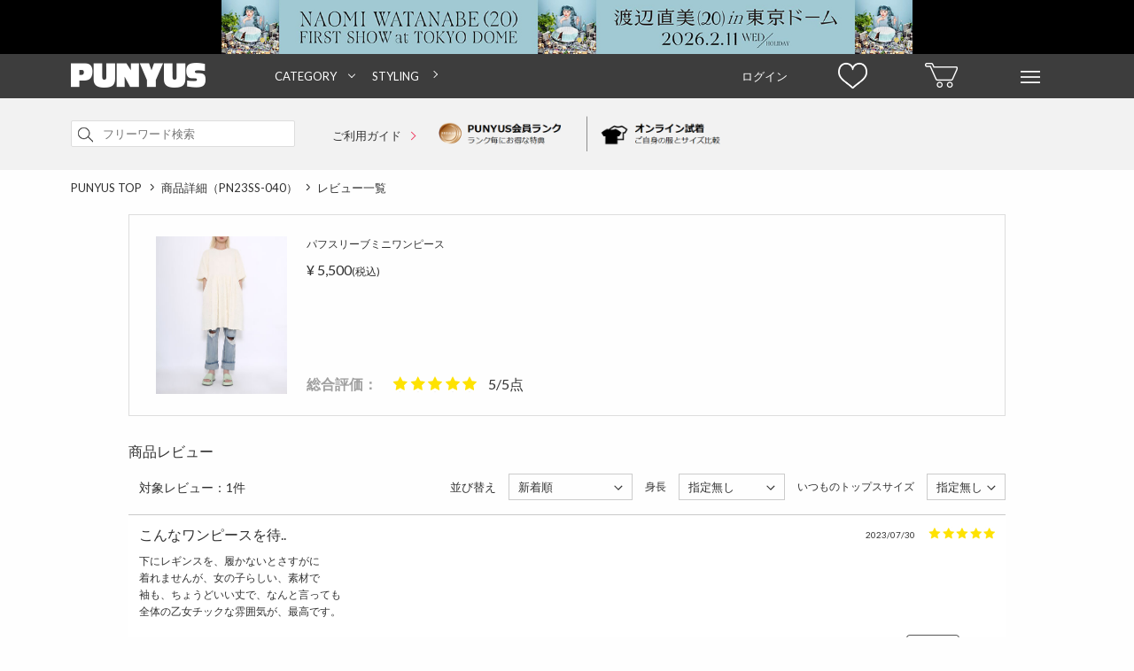

--- FILE ---
content_type: text/html; charset=Shift_JIS
request_url: https://punyus.jp/svc/review/ProductList/?product_id=2895
body_size: 8327
content:
<!DOCTYPE html><html lang="ja-JP" xml:lang="ja-JP"><head><meta http-equiv="Content-Type" content="text/html; charset=shift_jis" /><meta http-equiv="Content-Language" content="ja" /><meta http-equiv="Content-Style-Type" content="text/css; charset=utf-8" /><meta http-equiv="Content-Script-Type" content="text/javascript; charset=utf-8" /><title>PUNYUS Online Store / 公式通販 </title><meta name="keywords" content="通販,PUNYUS,ぷにゅず,渡辺直美,プニュズ,通販,服,ファッション,大きいサイズ" /><meta name="description" content="PUNYUS(プニュズ)の通販サイトです。「女の子の持つ感情を表現する」をテーマにジャンルに捉われない様々なスタイルを提案するブランド。豊富なサイズ展開が特徴で、フリーから6Lまでのサイズが揃う。"><meta name="facebook-domain-verification" content="ux6962nxfah5nffvwt0qwchabaj6n5" /><!-- Google Tag Manager --><script>
		(function(w,d,s,l,i){w[l]=w[l]||[];w[l].push({'gtm.start':
		new Date().getTime(),event:'gtm.js'});var f=d.getElementsByTagName(s)[0],
		j=d.createElement(s),dl=l!='dataLayer'?'&l='+l:'';j.async=true;j.src=
		'//www.googletagmanager.com/gtm.js?id='+i+dl;f.parentNode.insertBefore(j,f);
		})(window,document,'script','dataLayer','GTM-5F8X2SM');
		</script><!-- End Google Tag Manager --><meta property="og:locale" content="ja_JP" /><meta property="og:site_name" content="PUNYUS" /><meta property="og:type" content="article" /><meta property="og:title" content="PUNYUS Online Store / 公式通販 " /><meta property="og:url" content="https://punyus.jp/svc/review/ProductList/?product_id=2895" /><meta property="og:description" content="PUNYUS(プニュズ)の通販サイトです。「女の子の持つ感情を表現する」をテーマにジャンルに捉われない様々なスタイルを提案するブランド。豊富なサイズ展開が特徴で、フリーから6Lまでのサイズが揃う。"><meta property="og:image" content="http://img.punyus.jp/res/up/punyus/shp/punyus/PN23SS/1-50/040/1f32a7037a46494681e52bc81a953731362a8585.jpg" /><link rel="canonical" href="https://punyus.jp/svc/review/ProductList/?product_id=2895" /><link rel="shortcut icon" href="https://punyus.jp/res/site/punyus/img/punyu_favicon.ico" /><link rel=”icon” type=”image/vnd.microsoft.icon” href="https://punyus.jp/res/site/punyus/img/punyu_favicon.ico"><link rel="apple-touch-icon" href="https://punyus.jp/res/site/punyus/img/punyu_favicon_sp.png" /><link rel="apple-touch-icon-precomposed" href="https://punyus.jp/res/site/punyus/img/punyu_favicon_sp.png" /><link rel="preload" href="https://fonts.googleapis.com/css?family=Lato:400,700,900" as="style" onload="this.onload=null;this.rel='stylesheet'"><noscript><link href="https://fonts.googleapis.com/css?family=Lato:400,700,900" rel="stylesheet" type="text/css"></noscript><link rel="preload" href="https://fonts.googleapis.com/css?family=Roboto:100,300,400,500,700,100italic,300italic,400italic,500italic,700italic" as="style" onload="this.onload=null;this.rel='stylesheet'"><noscript><link href="https://fonts.googleapis.com/css?family=Roboto:100,300,400,500,700,100italic,300italic,400italic,500italic,700italic" rel="stylesheet" type="text/css"></noscript><link rel="preload" href="https://maxcdn.bootstrapcdn.com/font-awesome/4.3.0/css/font-awesome.min.css" as="style" onload="this.onload=null;this.rel='stylesheet'"><noscript><link href="https://maxcdn.bootstrapcdn.com/font-awesome/4.3.0/css/font-awesome.min.css" rel="stylesheet" type="text/css"></noscript><meta http-equiv="Content-Style-Type" content="text/css; charset=utf-8" /><link rel="stylesheet" href="https://cdn.img.punyus.jp/res/site/common/css/pc/reset.css.gz?v133" media="screen" /><link rel="stylesheet" href="https://cdn.img.punyus.jp/res/site/common/css/pc/common.css.gz?v133" media="screen" /><link rel="stylesheet" href="https://cdn.img.punyus.jp/res/site/common/css/pc/common_parts.css.gz?v133" media="screen" /><link rel="stylesheet" href="https://cdn.img.punyus.jp/res/site/common/css/pc/page/shop.css.gz?v133" /><link rel="stylesheet" href="https://cdn.img.punyus.jp/res/site/common/css/pc/page/review.css.gz?v133" /><link rel="stylesheet" href="https://cdn.img.punyus.jp/res/site/common/css/favo.css.gz?v133" media="screen" /><script type="text/javascript" src="//translate.google.com/translate_a/element.js?cb=googleTranslateElementInit"></script><script src="//jmp.c-rings.net/cr_effectLog-v21i.min.js" type="text/javascript"></script><!--[if lt IE 9]><script src="https://cdn.img.punyus.jp/res/site/common/js/pc/html5.js.gz" type="text/javascript"></script><![endif]--><!-- LINE Tag Base Code --><!-- Do Not Modify -->
			<script>
				(function(g,d,o){
					g._ltq=g._ltq||[];g._lt=g._lt||function(){g._ltq.push(arguments)};
					var h=location.protocol==='https:'?'https://d.line-scdn.net':'http://d.line-cdn.net';
					var s=d.createElement('script');s.async=1;
					s.src=o||h+'/n/line_tag/public/release/v1/lt.js';
					var t=d.getElementsByTagName('script')[0];t.parentNode.insertBefore(s,t);
				})(window, document);
				_lt('init', {
					customerType: 'account',
					tagId: 'b3f1e67d-ca39-4eed-8917-f4bc8bf4ba0f'
				});
				_lt('send', 'pv', ['b3f1e67d-ca39-4eed-8917-f4bc8bf4ba0f']);
			</script>
			<noscript>
				<img height="1" width="1" style="display:none"
									src="https://tr.line.me/tag.gif?c_t=lap&t_id=b3f1e67d-ca39-4eed-8917-f4bc8bf4ba0f&e=pv&noscript=1" />
			</noscript>
			<!-- End LINE Tag Base Code --><!-- Facebook Pixel Code --><script>
				!function(f,b,e,v,n,t,s)
				{if(f.fbq)return;n=f.fbq=function(){n.callMethod?
				n.callMethod.apply(n,arguments):n.queue.push(arguments)};
				if(!f._fbq)f._fbq=n;n.push=n;n.loaded=!0;n.version='2.0';
				n.queue=[];t=b.createElement(e);t.async=!0;
				t.src=v;s=b.getElementsByTagName(e)[0];
				s.parentNode.insertBefore(t,s)}(window,document,'script',
				'https://connect.facebook.net/en_US/fbevents.js');
				fbq('init', '653526046399593');
				fbq('track', 'PageView');
				</script><noscript><img height="1" width="1" src="https://www.facebook.com/tr?id=653526046399593&ev=PageView&noscript=1"/></noscript><!-- End Facebook Pixel Code --><script src="https://csm.cxpublic.com/Wego.js"></script></head><body id="top"><!-- Google Tag Manager (noscript) --><noscript><iframe src="https://www.googletagmanager.com/ns.html?id=GTM-5F8X2SM"height="0" width="0" style="display:none;visibility:hidden"></iframe></noscript><!-- End Google Tag Manager (noscript) --><div id="wrapper"><div class="top_adds tac"><a href="https://naomiwatanabe-fc.com/news/detail/192" class="dib js_ga_trackevent" data-ga-name="header_count_pc" data-ga-action="header_click_pc"><img src="https://cdn.thumb.punyus.jp/res/up/punyus/shp/__original__/punyus/headerbanner/2025/punyus_pc_1124_88_resize.jpg" class="image" width="780" alt="渡辺直美がプロデュースするファッションブランドPUNYUS通販" /></a></div><header class="headerFlat_mid _scrollFix"><div class="minWidth headerFlat_midFix"><div class="container headderFlex"><div class="headerFlat_logoArea"><a href="https://punyus.jp/" class="headerFlat_logo"><span class="dn">PUNYUS</span></a></div><div class="nav_wrap"><nav class="header-nav"><ul class="header-list"><li class="header-item"><a href="#" class="ac">CATEGORY</a><div class="megaMenu"><ul class="megaMenu-list"><li class="megaMenu-item"><a href="/svc/product/Search/?excludeAggregate=1" class="">すべてのアイテムから探す</a></li><li class="megaMenu-item"><a href="/svc/product/Search/?genre_id1=1" class="">トップス</a><ul class="childMenu-list"><li class="childMenu-item"><a href="/svc/product/Search/?genre_id=16"class="">Ｔシャツ</a></li><li class="childMenu-item"><a href="/svc/product/Search/?genre_id=18"class="">シャツ</a></li><li class="childMenu-item"><a href="/svc/product/Search/?genre_id=19"class="">ブラウス</a></li><li class="childMenu-item"><a href="/svc/product/Search/?genre_id=20"class="">チュニック</a></li><li class="childMenu-item"><a href="/svc/product/Search/?genre_id=21"class="">ニット・セーター</a></li><li class="childMenu-item"><a href="/svc/product/Search/?genre_id=22"class="">カーディガン</a></li><li class="childMenu-item"><a href="/svc/product/Search/?genre_id=23"class="">パーカ</a></li><li class="childMenu-item"><a href="/svc/product/Search/?genre_id=24"class="">スウェット・ジャージ</a></li><li class="childMenu-item"><a href="/svc/product/Search/?genre_id=208"class="">ベスト・ジレ</a></li><li class="childMenu-item"><a href="/svc/product/Search/?genre_id=26"class="">タンクトップ</a></li><li class="childMenu-item"><a href="/svc/product/Search/?genre_id=30"class="">その他トップス</a></li></ul></li><li class="megaMenu-item"><a href="/svc/product/Search/?genre_id1=2" class="">パンツ</a><ul class="childMenu-list"><li class="childMenu-item"><a href="/svc/product/Search/?genre_id=31"class="">パンツ全般</a></li><li class="childMenu-item"><a href="/svc/product/Search/?genre_id=32"class="">ショートパンツ</a></li><li class="childMenu-item"><a href="/svc/product/Search/?genre_id=33"class="">デニム</a></li><li class="childMenu-item"><a href="/svc/product/Search/?genre_id=35"class="">スキニーパンツ</a></li><li class="childMenu-item"><a href="/svc/product/Search/?genre_id=36"class="">レギンス</a></li><li class="childMenu-item"><a href="/svc/product/Search/?genre_id=37"class="">カーゴパンツ</a></li><li class="childMenu-item"><a href="/svc/product/Search/?genre_id=210"class="">ハーフパンツ</a></li><li class="childMenu-item"><a href="/svc/product/Search/?genre_id=41"class="">その他パンツ</a></li></ul></li><li class="megaMenu-item"><a href="/svc/product/Search/?genre_id1=3" class="">スカート</a><ul class="childMenu-list"><li class="childMenu-item"><a href="/svc/product/Search/?genre_id=42"class="">ミニスカート</a></li><li class="childMenu-item"><a href="/svc/product/Search/?genre_id=43"class="">ロングスカート</a></li><li class="childMenu-item"><a href="/svc/product/Search/?genre_id=47"class="">その他スカート</a></li></ul></li><li class="megaMenu-item"><a href="/svc/product/Search/?genre_id1=4" class="">ワンピース・オールインワン</a><ul class="childMenu-list"><li class="childMenu-item"><a href="/svc/product/Search/?genre_id=48"class="">ワンピース</a></li><li class="childMenu-item"><a href="/svc/product/Search/?genre_id=53"class="">キャミワンピース</a></li><li class="childMenu-item"><a href="/svc/product/Search/?genre_id=60"class="">その他ワンピース・ドレス</a></li></ul></li><li class="megaMenu-item"><a href="/svc/product/Search/?genre_id1=5" class="">アウター</a><ul class="childMenu-list"><li class="childMenu-item"><a href="/svc/product/Search/?genre_id=61"class="">ジャケット・ブルゾン</a></li><li class="childMenu-item"><a href="/svc/product/Search/?genre_id=62"class="">ロングコート</a></li><li class="childMenu-item"><a href="/svc/product/Search/?genre_id=71"class="">テーラードジャケット</a></li></ul></li><li class="megaMenu-item"><a href="/svc/product/Search/?genre_id1=7" class="">バッグ</a><ul class="childMenu-list"><li class="childMenu-item"><a href="/svc/product/Search/?genre_id=97"class="">トートバッグ</a></li><li class="childMenu-item"><a href="/svc/product/Search/?genre_id=102"class="">リュック</a></li><li class="childMenu-item"><a href="/svc/product/Search/?genre_id=104"class="">ウエストポーチ</a></li><li class="childMenu-item"><a href="/svc/product/Search/?genre_id=107"class="">ポーチ</a></li></ul></li><li class="megaMenu-item"><a href="/svc/product/Search/?genre_id1=275" class="">帽子</a><ul class="childMenu-list"><li class="childMenu-item"><a href="/svc/product/Search/?genre_id=124"class="">ニット帽</a></li><li class="childMenu-item"><a href="/svc/product/Search/?genre_id=294"class="">キャップ</a></li><li class="childMenu-item"><a href="/svc/product/Search/?genre_id=297"class="">ハンチング</a></li></ul></li><li class="megaMenu-item"><a href="/svc/product/Search/?genre_id1=9" class="">小物</a><ul class="childMenu-list"><li class="childMenu-item"><a href="/svc/product/Search/?genre_id=121"class="">スマホケース</a></li><li class="childMenu-item"><a href="/svc/product/Search/?genre_id=122"class="">ベルト</a></li><li class="childMenu-item"><a href="/svc/product/Search/?genre_id=126"class="">シュシュ</a></li><li class="childMenu-item"><a href="/svc/product/Search/?genre_id=256"class="">ヘアクリップ</a></li><li class="childMenu-item"><a href="/svc/product/Search/?genre_id=135"class="">その他小物</a></li></ul></li><li class="megaMenu-item"><a href="/svc/product/Search/?genre_id1=10" class="">インナー</a><ul class="childMenu-list"><li class="childMenu-item"><a href="/svc/product/Search/?genre_id=146"class="">ソックス</a></li><li class="childMenu-item"><a href="/svc/product/Search/?genre_id=150"class="">その他インナー</a></li></ul></li><li class="megaMenu-item"><a href="/svc/product/Search/?genre_id1=13" class="">キッズ</a><ul class="childMenu-list"><li class="childMenu-item"><a href="/svc/product/Search/?genre_id=169"class="">キッズトップス</a></li><li class="childMenu-item"><a href="/svc/product/Search/?genre_id=170"class="">キッズボトムス</a></li></ul></li><li class="megaMenu-item"><a href="/svc/product/Search/?genre_id1=15" class="">その他</a><ul class="childMenu-list"><li class="childMenu-item"><a href="/svc/product/Search/?genre_id=187"class="">その他</a></li></ul></li><li class="megaMenu-item"><a href="#" class="">サイズから探す</a><ul class="childMenu-list"><li class="childMenu-item"><a href="/svc/product/Search/?size=1" class="">1</a></li><li class="childMenu-item"><a href="/svc/product/Search/?size=2" class="">2</a></li><li class="childMenu-item"><a href="/svc/product/Search/?size=3" class="">3</a></li><li class="childMenu-item"><a href="/svc/product/Search/?size=4" class="">4</a></li><li class="childMenu-item"><a href="/svc/product/Search/?size=14" class="">5</a></li><li class="childMenu-item"><a href="/svc/product/Search/?size=5" class="">FREE</a></li></ul></li></ul></div></li><li class="header-item"><a href="/styling/StylingContentsList/">STYLING</a></li></ul></nav></div><nav class="header_navs "><a href="/svc/mypage/" class="header_item clearfix"><span class="login_text">ログイン</span></a><a href="/svc/watchList/Display/" class="header_item clearfix"><span class="watch_list"></span></a><a href="/svc/cart/Display/" class="header_item"><span class="sprite_common sprite-cart"></span></a><div id="hover_menu" class="header_item"><span class="sprite_common sprite-menu"></span><ul class="hover_menu_area clearfix"><li class="hover_menu_list"><p><a href="/svc/registration/InputMailAddress/">ログイン / 新規会員登録</a></p><p><a href="/svc/watchList/Display/">お気に入り</a></p><p><a href="/svc/mypage/OrderHistory/">注文履歴</a></p><p><a href="/svc/mypage/ProductViewList/">閲覧履歴</a></p><p><a href="/svc/mypage/RequestItemList/">再入荷お知らせ</a></p></li><li class="hover_menu_list"><p><a href="/svc/product/Search/?excludeAggregate=1">すべてのアイテムから探す</a></p><p><a href="/svc/product/Search/?excludeAggregate=1&type=newarrival">新着から探す</a></p><p><a href="/ranking/">ランキングから探す</a></p><p><a href="/svc/product/Search/?excludeAggregate=1&type=sale">セールから探す</a></p></li><li class="hover_menu_list"><p><a href="/news/NewsList/">ニュース</a></p><p><a href="/lp/html/detail/world_shipping/">INTERNATIONAL SHIPPING</a></p><p><a href="/guide/size/">サイズガイド</a></p><p><a href="/svc/contact/Index">お問い合わせ</a></p></li><li class="hover_menu_list shop_list"><p><a href="/shop/ShopList/">店舗一覧</a></p></li><li class="hover_menu_list"><p><a href="https://www.instagram.com/punyus/" target="_blank"><span><svg version="1.1" viewBox="0 0 100 100" width="16px" height="16px" xmlns="http://www.w3.org/2000/svg"><defs></defs><g data-name="layer1"><path d="m50 23.99c-14.25 0-25.81 11.55-25.81 25.81 0 14.25 11.55 25.81 25.81 25.81 14.25 0 25.81-11.55 25.81-25.81-0.03-14.24-11.57-25.78-25.81-25.81zm0 42.34c-9.13 0-16.53-7.4-16.53-16.53s7.4-16.53 16.53-16.53 16.53 7.4 16.53 16.53c-0.04 9.11-7.42 16.49-16.53 16.53z"/><circle cx="76.82" cy="23.39" r="5.85"/><path d="M91.94,8.27c-5.24-5.44-12.7-8.27-21.17-8.27H29.23C11.69,0,0,11.69,0,29.23v41.33C0,79.23,2.82,86.69,8.47,92.14c5.44,5.24,12.7,7.86,20.97,7.86h41.13c8.67,0,15.93-2.82,21.17-7.86,5.44-5.24,8.27-12.7,8.27-21.37V29.23c0-8.47-2.82-15.73-8.06-20.97ZM91.13,70.77c0,6.25-2.22,11.29-5.85,14.72s-8.67,5.24-14.72,5.24H29.44c-6.05,0-11.09-1.82-14.72-5.24-3.63-3.63-5.44-8.67-5.44-14.92V29.23c0-6.05,1.82-11.09,5.44-14.72,3.43-3.43,8.67-5.24,14.72-5.24h41.53c6.05,0,11.09,1.82,14.72,5.44,3.62,3.96,5.57,9.16,5.44,14.52v41.53h0Z"/></g></svg></span>&nbsp;Instagram</a></p><p><a href="https://www.tiktok.com/@punyus_press" target="_blank"><span><svg version="1.1" viewBox="0 0 100 100" width="16px" height="16px" xmlns="http://www.w3.org/2000/svg"><g data-name="layer1"><path d="M52.49,2.65h16.19s-.9,20.8,22.49,22.26v16.08s-12.48.78-22.49-6.86l.18,33.2c0,16.57-13.44,30.01-30.01,30.01s-30.01-13.44-30.01-30.01,13.44-30.01,30.01-30.01h4.21v16.44c-7.19-2.24-14.84,1.77-17.09,8.96-2.24,7.19,1.77,14.84,8.96,17.09,7.19,2.24,14.84-1.77,17.09-8.96.41-1.31.62-2.68.62-4.06l-.15-64.14Z"/></g></svg></span>&nbsp;TikTok</a></p><p><a href="https://twitter.com/PUNYUS_press" target="_blank"><span><svg version="1.1" viewBox="0 0 100 100" width="16px" height="16px" xmlns="http://www.w3.org/2000/svg"><g data-name="layer1"><path d="M2.5,0C.47,0-.71,2.3.47,3.95l36.94,51.89L.14,99.94h11.09l31.22-37.04,23.88,33.54c1.57,2.2,4.09,3.5,6.78,3.5h24.38c2.03,0,3.21-2.3,2.03-3.95l-38.91-54.66L95.45,0h-10.85l-28.99,34.31L33.67,3.5c-1.57-2.2-4.09-3.5-6.78-3.5H2.5ZM13.81,8.33h13.08l59.31,83.29h-13.08L13.81,8.33Z"/></g></svg></span>&nbsp;X</a></p><p><a href="https://line.me/R/ti/p/@pif9764o" target="_blank"><span><svg version="1.1" viewBox="0 0 100 100" width="16px" height="16px" xmlns="http://www.w3.org/2000/svg"><g data-name="layer1"><path d="M79.76,40.79c1.42,0,2.56,1.18,2.56,2.63s-1.15,2.63-2.56,2.63h-7.14v4.7h7.14c1.41,0,2.56,1.17,2.56,2.63s-1.14,2.63-2.56,2.63h-9.71c-1.41,0-2.55-1.18-2.55-2.63v-19.92c0-1.45,1.15-2.63,2.56-2.63h9.71c1.42,0,2.56,1.18,2.56,2.64,0,1.45-1.15,2.63-2.57,2.62h-7.14v4.7h7.14ZM64.08,53.38c0,1.13-.71,2.13-1.76,2.49-.26.09-.53.13-.81.13-.82.02-1.59-.37-2.07-1.04l-9.94-13.85v12.27c.03,1.45-1.09,2.65-2.51,2.67-1.41.03-2.58-1.12-2.61-2.57,0-.03,0-.07,0-.1v-19.92c0-1.13.71-2.13,1.75-2.48.25-.09.52-.14.79-.14.79.02,1.53.41,2.01,1.06l10.01,13.9v-12.34c0-1.45,1.15-2.63,2.56-2.63s2.56,1.18,2.56,2.63v19.92ZM40.73,53.38c0,1.45-1.15,2.63-2.56,2.63-1.41,0-2.56-1.18-2.56-2.63h0v-19.92c0-1.45,1.15-2.63,2.56-2.63s2.56,1.18,2.56,2.63v19.92ZM30.7,56h-9.71c-1.41,0-2.55-1.18-2.56-2.63v-19.92c0-1.45,1.15-2.63,2.56-2.63s2.56,1.18,2.56,2.63v17.29h7.14c1.41,0,2.56,1.18,2.56,2.63,0,1.45-1.15,2.63-2.56,2.63M98.62,42.67c0-22.42-21.9-40.67-48.81-40.67S1,20.25,1,42.67c0,20.08,17.37,36.91,40.82,40.11,1.59.34,3.75,1.08,4.3,2.46.38,1.47.43,3.01.15,4.51l-.67,4.26c-.18,1.26-.98,4.95,4.27,2.69,5.24-2.26,28.13-17.03,38.38-29.12,7.01-7.89,10.36-15.96,10.36-24.91"/></g></svg></span>&nbsp;LINE</a></p></li></ul></div></nav></div></div></header><div class="header_search"><div class="container clearfix pr"><form method="GET" action="/svc/product/Search/" id="header_nav_search" class="header_search_form"><input type="hidden" name="fromform" value="1" /><div class="searchInput"><input type="search" name="keyword" value="" autocapitalize="off" placeholder="フリーワード検索" maxlength="200" class="searchInput_input " /><a href="#header_nav_search"  data-form="search_all" class="_submit searchInput_btn"><span class="sprite_common sprite-search icon"></span></a><input type="submit" value="検索" class="_submitHide search_all" /></div></form><div class="header_use_link"><a href="/guide/index"  class="header_search_text">ご利用ガイド <span class="arrow_pink head_arrow"></span></a></div><div class="header_img_link"><a href="/guide/guide3#page3" class="member_rank_link"><img src="https://cdn.img.punyus.jp/res/site/common/img/pc/top/top_merit_01.png" width="180px" alt="PUNYUS 1" /></a><a href="/guide/vs" class="online_fitting_link"><img src="https://cdn.img.punyus.jp/res/site/common/img/pc/top/top_merit_02.png" width="180px" alt="PUNYUS 2" /></a></div><div class="tar"></div></div></div><div class="middle_area" ><div class="container"><nav class="breadCrumbs"><ul class="breadCrumbs_list clearfix" itemscope itemtype="http://schema.org/BreadcrumbList"><li class="breadCrumbs_item" itemprop="itemListElement" itemscope itemtype="http://schema.org/ListItem"><span class="spriteCommon spriteCommon_arrowCrumbs icon"></span><a href="https://punyus.jp/" class="breadCrumbs_link" itemprop="item"><span itemprop="name">PUNYUS TOP</span></a><meta itemprop="position" content="1" /></li><li class="breadCrumbs_item" itemprop="itemListElement" itemscope itemtype="http://schema.org/ListItem"><span class="spriteCommon spriteCommon_arrowCrumbs icon"></span><a href="https://punyus.jp/punyus/PN23SS-040/" class="breadCrumbs_link" itemprop="item"><span itemprop="name">商品詳細（PN23SS-040）</span></a><meta itemprop="position" content="3" /></li><li class="breadCrumbs_item" itemprop="itemListElement" itemscope itemtype="http://schema.org/ListItem"><span class="spriteCommon spriteCommon_arrowCrumbs icon"></span><a href="/svc/review/ProductList/?product_id=2895" class="breadCrumbs_link" itemprop="item"><span itemprop="name">レビュー一覧</span></a><meta itemprop="position" content="4" /></li></ul></nav></div><div class="centeringContainer"><section class="mt10 mb20"><div class="reviewFrame"><div class="clearfix"><div class="reviewFrame_left"><a href="/punyus/PN23SS-040/" class="db reviewFrame_product"><img src="https://cdn.thumb.punyus.jp/res/up/punyus/shp/__thum200__/punyus/PN23SS/1-50/040/1f32a7037a46494681e52bc81a953731362a8585.jpg" width="148" height="178" shop_id="173" class="db" alt="パフスリーブミニワンピース" /></a></div><div class="reviewFrame_right"><div class="reviewFrame_info"><p class="name mb10"><a href="/punyus/PN23SS-040/" class="hodeco">パフスリーブミニワンピース</a></p></div><p class="price fs16">&yen;&nbsp;5,500<span class="fs12">(税込)</span></p><div class="reviewFrame_title mt15"><span class="strongFont fcG">総合評価：</span><span class="reviewStar star5"></span><span class="fs16">5/5点</span></div></div></div></div></section><div class="reviewListHeader clearfix mb10"><h3 class="title">商品レビュー</h3><div class="info fs14">対象レビュー：1件</div><form action="/svc/review/ProductList/?product_id=2895" method="POST" class="searchForm clearfix"><div class="searchLabel">並び替え</div><div class="reviewSortSelect"><span class="icon"></span><label for="valueSelect" class="_selectLabel">新着順</label><select name="sort" id="valueSelect" class="_changeSubmit"><option value="0">評価順</option><option value="1" selected>新着順</option></select></div><div class="sizeLabel">身長</div><div class="reviewSortSelect size1"><span class="icon"></span><label for="sizeSelectheight" class="_selectLabel">指定無し</label><select name="height" id="sizeSelectheight" class="_changeSubmit"><option value="0" selected>指定無し</option><option value="1">140cm未満</option><option value="2">140～145cm</option><option value="3">145～150cm</option><option value="4">150～155cm</option><option value="5">155～160cm</option><option value="6">160～165cm</option><option value="7">165～170cm</option><option value="8">170～175cm</option><option value="9">175～180cm</option><option value="10">180～185cm</option><option value="11">185～190cm</option><option value="12">190cm以上</option></select></div><div class="sizeLabel">いつものトップスサイズ</div><div class="reviewSortSelect size2"><span class="icon"></span><label for="sizeSelecttops" class="_selectLabel">指定無し</label><select name="tops" id="sizeSelecttops" class="_changeSubmit"><option value="0" selected>指定無し</option><option value="1">XS以下</option><option value="2">S</option><option value="3">M</option><option value="4">L</option><option value="5">XL以 上</option></select></div></form></div><ul class="review_list mt15 "><li class="bgWhite pb20" ><div class="review_list_wrap"><div class="review_list_up clearfix"><div class="list_up_title fs16">こんなワンピースを待..</div><div class="list_up_star"><span class="date">2023/07/30</span><span class="reviewStar-size2 star5 reviewList_reviewStar star"></span></div></div><p class="review_list_disc mt10">下にレギンスを、履かないとさすがに<br />
着れませんが、女の子らしい、素材で<br />
袖も、ちょうどいい丈で、なんと言っても<br />
全体の乙女チックな雰囲気が、最高です。</p><div class="reviewList_footer _usefulReview_closure fs11 clearfix mt10"><div class="review_likes"><div class="review_count "><p class="_usefulReview_count">2</p></div><a href="/svc/review/UsefulRatingAdd/?review_product_id=10058&r_type=2" class="reviewLikeBtn review_btn  "></a></div></div></div><div class="reviewList_info clearfix"><div  class="reviewList_info_pram">ゲスト&nbsp;(40代/女性/155～160cm)</div><div class="reviewList_info_pram"><p class="info_detail">いつものトップスサイズ：L</p><p  class="info_detail">購入したカラーとサイズ： アイボリー／2</p></div></div></li></ul><div class="clearfix mt15"><nav class="fr"></nav></div></div><div class="commonModal shopProduct_stockModal" id="reviewSizeModal"><a href="#stock_help" class="commonModal_overlay _modalClose"></a><div class="commonModal_contents _modalContents"><h4 class="titleCommon mb15">おすすめサイズとは</h4><p class="modal_sizeguide_subtext mb10">購入者のアンケートを基に実際の着用感から、おすすめサイズをまとめたものです。<br />各サイズの目安は下記表を参照ください。</p><table class="modal_table"><tr class="bg02"><th>小 さめ</th><td>いつものサイズ-2サイズ以上がおすすめ</td></tr><tr class="bg01"><th>少し小さめ</th><td>いつものサイズ-1サイズがおすすめ</td></tr><tr class="bg02"><th>いつものサイズ</th><td>いつも通りのサイズでOK</td></tr><tr class="bg01"><th>少し大きめ</th><td>いつものサイズ+1サイズがおススメ </td></tr><tr class="bg02"><th>大きめ</th><td>いつものサイズ+2以上がおススメ</td></tr></table><p class="modal_sizeguide_subtext mb10">※おすすめサイズはあくまで目安となります。</p><a href="#brandInfo" class="commonModal_closeBtn _modalClose"></a></div></div></div></div><footer class="footer_container" id="footer"><div class="container"><ul class="footer_link "><li class="footer_link_list"><p class="mb10"><a href="https://www.instagram.com/punyus/" target="_blank"><span><svg version="1.1" viewBox="0 0 100 100" width="16px" height="16px" xmlns="http://www.w3.org/2000/svg"><defs></defs><g data-name="layer1"><path d="m50 23.99c-14.25 0-25.81 11.55-25.81 25.81 0 14.25 11.55 25.81 25.81 25.81 14.25 0 25.81-11.55 25.81-25.81-0.03-14.24-11.57-25.78-25.81-25.81zm0 42.34c-9.13 0-16.53-7.4-16.53-16.53s7.4-16.53 16.53-16.53 16.53 7.4 16.53 16.53c-0.04 9.11-7.42 16.49-16.53 16.53z"/><circle cx="76.82" cy="23.39" r="5.85"/><path d="M91.94,8.27c-5.24-5.44-12.7-8.27-21.17-8.27H29.23C11.69,0,0,11.69,0,29.23v41.33C0,79.23,2.82,86.69,8.47,92.14c5.44,5.24,12.7,7.86,20.97,7.86h41.13c8.67,0,15.93-2.82,21.17-7.86,5.44-5.24,8.27-12.7,8.27-21.37V29.23c0-8.47-2.82-15.73-8.06-20.97ZM91.13,70.77c0,6.25-2.22,11.29-5.85,14.72s-8.67,5.24-14.72,5.24H29.44c-6.05,0-11.09-1.82-14.72-5.24-3.63-3.63-5.44-8.67-5.44-14.92V29.23c0-6.05,1.82-11.09,5.44-14.72,3.43-3.43,8.67-5.24,14.72-5.24h41.53c6.05,0,11.09,1.82,14.72,5.44,3.62,3.96,5.57,9.16,5.44,14.52v41.53h0Z"/></g></svg></span>&nbsp;Instagram</a></p><p class="mb10"><a href="https://www.tiktok.com/@punyus_press" target="_blank"><span><svg version="1.1" viewBox="0 0 100 100" width="16px" height="16px" xmlns="http://www.w3.org/2000/svg"><g data-name="layer1"><path d="M52.49,2.65h16.19s-.9,20.8,22.49,22.26v16.08s-12.48.78-22.49-6.86l.18,33.2c0,16.57-13.44,30.01-30.01,30.01s-30.01-13.44-30.01-30.01,13.44-30.01,30.01-30.01h4.21v16.44c-7.19-2.24-14.84,1.77-17.09,8.96-2.24,7.19,1.77,14.84,8.96,17.09,7.19,2.24,14.84-1.77,17.09-8.96.41-1.31.62-2.68.62-4.06l-.15-64.14Z"/></g></svg></span>&nbsp;TikTok</a></p><p class="mb10"><a href="https://twitter.com/PUNYUS_press" target="_blank"><span><svg version="1.1" viewBox="0 0 100 100" width="16px" height="16px" xmlns="http://www.w3.org/2000/svg"><g data-name="layer1"><path d="M2.5,0C.47,0-.71,2.3.47,3.95l36.94,51.89L.14,99.94h11.09l31.22-37.04,23.88,33.54c1.57,2.2,4.09,3.5,6.78,3.5h24.38c2.03,0,3.21-2.3,2.03-3.95l-38.91-54.66L95.45,0h-10.85l-28.99,34.31L33.67,3.5c-1.57-2.2-4.09-3.5-6.78-3.5H2.5ZM13.81,8.33h13.08l59.31,83.29h-13.08L13.81,8.33Z"/></g></svg></span>&nbsp;X</a></p><p class="mb10"><a href="https://line.me/R/ti/p/@pif9764o" target="_blank"><span><svg version="1.1" viewBox="0 0 100 100" width="16px" height="16px" xmlns="http://www.w3.org/2000/svg"><g data-name="layer1"><path d="M79.76,40.79c1.42,0,2.56,1.18,2.56,2.63s-1.15,2.63-2.56,2.63h-7.14v4.7h7.14c1.41,0,2.56,1.17,2.56,2.63s-1.14,2.63-2.56,2.63h-9.71c-1.41,0-2.55-1.18-2.55-2.63v-19.92c0-1.45,1.15-2.63,2.56-2.63h9.71c1.42,0,2.56,1.18,2.56,2.64,0,1.45-1.15,2.63-2.57,2.62h-7.14v4.7h7.14ZM64.08,53.38c0,1.13-.71,2.13-1.76,2.49-.26.09-.53.13-.81.13-.82.02-1.59-.37-2.07-1.04l-9.94-13.85v12.27c.03,1.45-1.09,2.65-2.51,2.67-1.41.03-2.58-1.12-2.61-2.57,0-.03,0-.07,0-.1v-19.92c0-1.13.71-2.13,1.75-2.48.25-.09.52-.14.79-.14.79.02,1.53.41,2.01,1.06l10.01,13.9v-12.34c0-1.45,1.15-2.63,2.56-2.63s2.56,1.18,2.56,2.63v19.92ZM40.73,53.38c0,1.45-1.15,2.63-2.56,2.63-1.41,0-2.56-1.18-2.56-2.63h0v-19.92c0-1.45,1.15-2.63,2.56-2.63s2.56,1.18,2.56,2.63v19.92ZM30.7,56h-9.71c-1.41,0-2.55-1.18-2.56-2.63v-19.92c0-1.45,1.15-2.63,2.56-2.63s2.56,1.18,2.56,2.63v17.29h7.14c1.41,0,2.56,1.18,2.56,2.63,0,1.45-1.15,2.63-2.56,2.63M98.62,42.67c0-22.42-21.9-40.67-48.81-40.67S1,20.25,1,42.67c0,20.08,17.37,36.91,40.82,40.11,1.59.34,3.75,1.08,4.3,2.46.38,1.47.43,3.01.15,4.51l-.67,4.26c-.18,1.26-.98,4.95,4.27,2.69,5.24-2.26,28.13-17.03,38.38-29.12,7.01-7.89,10.36-15.96,10.36-24.91"/></g></svg></span>&nbsp;LINE</a></p></li><li class="footer_link_list"><p class="foot_txt"><a href="/guide/index/">ご利用ガイド</a></p><p class="foot_txt"><a href="/svc/static/Diverge/?id=privacy-policy">プライバシーポリシー</a></p><p class="foot_txt"><a href="/svc/static/Diverge?id=legal-display">特定商取引法に基づく表記</a></p><p class="foot_txt"><a href="/guide/company/">会社概要</a></p><p class="foot_txt"><a href="/svc/contact/Index">お問い合わせ</a></p></li><li class="footer_link_list"><p class="foot_txt tal"><a href="https://wego.bizpla.jp/job/index/slist/stype/keyword/wd/punyus">求人情報</a></p><p class="foot_txt tal"><a href="/guide/size/">サイズガイド</a></p><p class="foot_txt tal"><a href="/svc/product/Search/?excludeAggregate=1">すべてのアイテム一覧</a></p><p class="foot_txt tal"><a href="/shop/ShopList/">店舗一覧</a></p></li></ul></div><div class="footer_bottom"><div class="container pr"><a href="#top" id="pagetop_btn" class="pagetop_btn _scrollTo">TOP</a>COPYRIGHT WEGO.Co.,Ltd.All rights reserved</div></div></footer>
	<script>
		var ASSIGN_CONST = ASSIGN_CONST || {
			 APP_ROOT_PATH: '/svc/'
		};
	</script>
	<script src="https://ajax.googleapis.com/ajax/libs/jquery/1.7.2/jquery.min.js"></script><script src="https://cdn.img.punyus.jp/res/site/common/js/jquery.lazyload.min.js.gz?v126" type="text/javascript" charset="UTF-8"></script><link rel="stylesheet" href="https://cdnjs.cloudflare.com/ajax/libs/slick-carousel/1.9.0/slick-theme.min.css" integrity="sha512-17EgCFERpgZKcm0j0fEq1YCJuyAWdz9KUtv1EjVuaOz8pDnh/0nZxmU6BBXwaaxqoi9PQXnRWqlcDB027hgv9A==" crossorigin="anonymous" referrerpolicy="no-referrer" /><link rel="stylesheet" href="https://cdnjs.cloudflare.com/ajax/libs/slick-carousel/1.9.0/slick.min.css" integrity="sha512-yHknP1/AwR+yx26cB1y0cjvQUMvEa2PFzt1c9LlS4pRQ5NOTZFWbhBig+X9G9eYW/8m0/4OXNx8pxJ6z57x0dw==" crossorigin="anonymous" referrerpolicy="no-referrer" /><script src="https://cdn.img.punyus.jp/res/site/common/js/slick.min.js.gz?5456465465" charset="utf-8"></script><script src="https://cdn.img.punyus.jp/res/site/common/js/core.js.gz?v126" type="text/javascript" charset="UTF-8"></script><script src="https://cdn.img.punyus.jp/res/site/common/js/pc/common.js.gz?v126" type="text/javascript" charset="UTF-8"></script><script src="https://cdn.img.punyus.jp/res/site/common/js/pc/common2.js.gz?v126" type="text/javascript" charset="UTF-8"></script><script src="https://cdn.img.punyus.jp/res/site/common/js/pc/jquery.ah-placeholder.js.gz?v126" type="text/javascript" charset="UTF-8"></script><script src="https://cdn.img.punyus.jp/res/site/common/js/favo.js.gz" charset="utf-8"></script><!-- WorldShopping Checkout --><script type="text/javascript" charset="UTF-8" async="true" src="https://checkout-api.worldshopping.jp/v1/script?token=punyus_jp"></script><!-- End WorldShopping Checkout --><script type="text/javascript" src="https://fspark-ap.com/tag/6jtUnz0xKth520095FS.js"></script>
	<script type="text/javascript">
		function googleTranslateElementInit() {
			new google.translate.TranslateElement({pageLanguage: 'ja', includedLanguages: 'ja,en,ko,zh-CN,zh-TW', autoDisplay: true, gaTrack: false, layout: google.translate.TranslateElement.InlineLayout.HORIZONTAL, gaId: 'UA-48814249-2'}, 'google_translate_element');
		}
	</script>
	</body></html>

--- FILE ---
content_type: text/css
request_url: https://cdn.img.punyus.jp/res/site/common/css/pc/reset.css.gz?v133
body_size: 569
content:
@charset "UTF-8";html{font-size:100%;height:100%}blockquote,body,dd,div,dl,dt,fieldset,figure,form,h1,h2,h3,h4,h5,h6,input,li,ol,p,pre,td,textarea,th,ul{margin:0;padding:0;font-size:100%}table{border-collapse:collapse;border-spacing:0;empty-cells:show;table-layout:auto}fieldset,img{border:0}address,caption,cite,code,dfn,em,strong,th,var{font-style:normal;font-weight:400}ol,ul{list-style:none}caption,th{text-align:left}h1,h2,h3,h4,h5,h6{font-size:100%;font-weight:400}q:after,q:before{content:""}abbr,acronym{border:0}article,aside,canvas,details,figcaption,figure,footer,header,hgroup,menu,nav,section,summary{display:block}a img{border:0}li a img{pointer-events:none}img{vertical-align:middle;color:transparent}em{font-style:normal}body{-webkit-text-size-adjust:none;font-family:lato,Verdana,Arial,"ヒラギノ角ゴ Pro W3","Hiragino Kaku Gothic Pro",HiraKakuProN-W3,"メイリオ",Meiryo,Osaka,"ＭＳ Ｐゴシック","MS PGothic",sans-serif;font-size:13px;line-height:1.5em;max-width:100%;background-color:#fefefe;min-width:1140px;color:#313131}body{-webkit-text-size-adjust:none;font-size:13px;line-height:1.5em}a{-webkit-tap-highlight-color:rgba(0,0,0,.2);text-decoration:none;color:#313131}

--- FILE ---
content_type: text/css
request_url: https://cdn.img.punyus.jp/res/site/common/css/pc/common.css.gz?v133
body_size: 8366
content:
@charset "UTF-8";._hidden{display:none!important}._submitHide{background:0 0;border:none;font-size:0;margin:0;padding:0;color:#fff;width:0;height:0;position:absolute;top:0;left:0}._inputHide{opacity:0;filter:alpha(opacity=0);-ms-filter:"alpha(opacity=0)";-moz-opacity:0;-khtml-opacity:0;position:absolute;right:0;top:0}label._selectLabel+select{position:absolute;left:0;top:0;opacity:0;filter:alpha(opacity=0);-ms-filter:"alpha(opacity=0)";-moz-opacity:0;-khtml-opacity:0}input._dummyInputLink,label._clickSubmit{cursor:pointer}#lodingImage{background-color:#fff;background-image:url(../../img/pc/loading4.gif);background-position:center center;background-repeat:no-repeat;background-size:32px 32px;display:none;width:32px;height:32px;padding:10px;-webkit-border-radius:3px;-moz-border-radius:3px;border-radius:3px;opacity:.9;filter:alpha(opacity=90);-ms-filter:"alpha(opacity=90)";-moz-opacity:.9;-khtml-opacity:.9;margin-left:-21px;margin-top:-21px;position:fixed;left:50%;top:50%;z-index:10200}._tabWrap ._tabContents{display:none}._tabWrap ._tabContents._selected{display:block}._tabWrap{position:relative}._tabWrap ._loadgin{display:none;width:32px;height:32px;background-image:url(../../img/pc/loading4.gif);background-position:left top;background-repeat:no-repeat;background-size:32px 32px;margin-left:-16px;position:absolute;left:50%;top:150px}.overlay{display:block;width:100%;height:100%;position:absolute;top:0;left:0;background:#000;z-index:10100;opacity:.8;filter:alpha(opacity=80);-ms-filter:"alpha(opacity=80)";-moz-opacity:.8;-khtml-opacity:.8}.listing_tag_area{position:absolute;left:-5000px;top:-5000px}#oneLineTxt{display:none;width:500px;margin-left:-250px;margin-top:-35px;padding:25px 10px;background-color:#222;position:fixed;top:50%;left:50%;z-index:10200;color:#fff;text-align:center;font-size:18px;font-weight:700;-webkit-border-radius:5px;-moz-border-radius:5px;border-radius:5px;background:#000;opacity:.8;filter:alpha(opacity=80);-ms-filter:"alpha(opacity=80)";-moz-opacity:.8;-khtml-opacity:.8;behavior:url(/PIE.htc)}#oneLineTxt.onBrandInfoModal{position:absolute;top:550px}#suisei_widgets #sns,#suisei_widgets #top_widget_img,#suisei_widgets #top_widget_more{display:none}._slideListPage ._frameWrap{position:relative}._slideListPage ._frame{position:relative;overflow:hidden}._slideListPage ._list{position:absolute}._modal_over_lay{display:block;width:100%;height:100%;position:absolute;top:0;left:0;background:#000;z-index:10100;opacity:.8;filter:alpha(opacity=80);-ms-filter:"alpha(opacity=80)";-moz-opacity:.8;-khtml-opacity:.8}.common_close_icon._modal_close{display:block;position:absolute;top:-24px;right:-24px;width:48px;height:48px;background:url(../../img/pc/icon/icon_close2.png) no-repeat left top;background-size:48px 48px;-webkit-border-radius:24px;-moz-border-radius:24px;-ms-border-radius:24px;border-radius:24px}.watch_list{background-image:url(../../img/pc/punyus/icon/watch_list.png);background-size:33px 33px;display:inline-block;width:33px;height:33px;margin-top:4px}.search_icon{background-image:url(../../img/pc/punyus/icon/search.png);background-size:33px 33px;display:inline-block;width:33px;height:33px;margin-top:4px}.sprite_common{background-image:url(../../img/pc/punyus/common/common_sprite.png?1);background-size:44px 306px;display:inline-block}.sprite_common.sprite-cart{width:40px;height:31px;background-position:-2px -2px}.sprite_common.sprite-tiktok{width:15px;height:18px;background-position:-2px -37px}.sprite_common.sprite-insta{width:16px;height:16px;background-position:-2px -59px}.sprite_common.sprite-login_icon{width:34px;height:31px;background-position:-2px -79px}.sprite_common.sprite-menu{width:24px;height:15px;background-position:-2px -114px}.sprite_common.sprite-rank1{width:36px;height:30px;background-position:0 -132px}.sprite_common.sprite-rank2{width:34px;height:29px;background-position:-1px -165px}.sprite_common.sprite-rank3{width:33px;height:30px;background-position:-2px -200px}.sprite_common.sprite-ranks{width:33px;height:33px;background-position:-2px -232px}.sprite_common.sprite-search{width:19px;height:18px;background-position:0 -268px}.sprite_common.sprite-twitter{width:16px;height:16px;background-position:-2px -291px}#wrapper{min-height:100%;height:auto!important;height:100%;margin:0 auto}#push{z-index:-1;display:block}.middle_area{padding-bottom:50px}.container{display:block;margin:auto;width:1120px;padding:0 10px}.minWidth{min-width:1030px}.commonColumnLayout{position:relative;*zoom:1;zoom:1}.commonColumnLayout:after{content:"";display:block;clear:both}.commonColumnLayout_side{width:255px;float:left}.commonColumnLayout_main{float:left;width:100%}.mypage .commonColumnLayout_main,.styling .commonColumnLayout_main{float:left;width:780px;padding-left:65px}.indexColumnLayout{position:relative}.indexColumnLayout_main{padding-right:15px}.indexColumnLayout_side{width:200px;position:absolute;right:0;top:0}.noMoreSection_bottomPadding{padding-bottom:20px}.centeringContainer{display:block;margin:0 auto;width:990px}.force_color{color:#e00000}.top_adds{width:100%;background:#000}.headerFlat_midFix{background:#3d3d3d;height:50px;color:#fff}._scrollFix._fixed>.headerFlat_midFix{position:fixed;left:0;top:0;width:100%;z-index:10000}.headderFlex{display:flex;flex-flow:row nowrap;justify-content:space-between;align-items:center}.nav_wrap{display:block;width:50%}.nav_wrap .header-nav{display:block;width:100%}.nav_wrap .header-list{padding-left:50px;display:flex;justify-content:left;position:relative}.nav_wrap .header-item:hover{text-decoration:underline}.nav_wrap .header-item a:hover{text-decoration:underline}.nav_wrap .header-item a{color:#000;display:block;padding:15px 20px}.nav_wrap .header-item>a{color:#fff;display:block;padding:15px 20px;position:relative}.nav_wrap .header-item>a.ac:before{content:" ";width:5px;height:5px;margin-top:-5px;border-top:1px solid #fff;border-right:1px solid #fff;position:absolute;top:50%;right:0;transform:rotate(135deg)}.nav_wrap .header-item>a.ac:hover:before{content:" ";width:5px;height:5px;margin-top:-5px;border-top:1px solid #fff;border-right:1px solid #fff;position:absolute;top:50%;right:0;transform:rotate(-45deg)}.nav_wrap .header-item>a:before{content:" ";width:5px;height:5px;margin-top:-5px;border-top:1px solid #fff;border-right:1px solid #fff;position:absolute;top:50%;right:0;transform:rotate(45deg)}.nav_wrap .megaMenu{background-color:#ddd;left:0;opacity:0;position:absolute;text-align:center;visibility:hidden;width:150%;max-height:500px;height:auto;overflow-y:scroll;padding:0 15px;z-index:1000000}.nav_wrap .megaMenu::-webkit-scrollbar{display:none}.nav_wrap .megaMenu-list{padding-bottom:30px;padding-top:30px}.nav_wrap .megaMenu-item{display:flex;flex-flow:row wrap;border-bottom:1px solid #aaa}.nav_wrap .megaMenu-item>a{width:25%;text-align:left}.nav_wrap .childMenu-list{display:flex;flex-flow:row wrap;width:65%}.nav_wrap .header-item:hover .megaMenu{opacity:1;visibility:visible}.headerFlat_logoArea{height:50px;width:160px}.headerFlat_logoArea .headerFlat_logo{position:relative;top:10px;display:inline-block;width:152px;height:28px;background-image:url(../../img/pc/punyus/logo/logo.png)}.header_navs{width:400px;height:50px;font-size:13px;text-align:center;*zoom:1;zoom:1}.header_navs:after{content:"";display:block;clear:both}.header_navs .header_item{width:65px;height:46px;padding-top:4px;position:relative;text-align:center;float:left;vertical-align:middle;color:#fff;margin:0 5px 0 30px}.header_navs .header_item .sprite_common{position:relative;top:5px}.header_navs .header_item .login_text{position:relative;top:12px}.header_navs .header_item:hover{background-color:#252525}.header_navs #hover_menu{position:relative;cursor:pointer}.header_navs #hover_menu .hover_menu_area{cursor:default;display:none;background:#fff;width:1150px;position:absolute;right:0;top:50px;z-index:10000;padding:35px 0 30px 20px;box-shadow:0 15px 40px 1px rgba(0,0,0,.6)}.header_navs #hover_menu .hover_menu_area .hover_menu_list{float:left;width:16%;text-align:left;padding-left:3%;border-right:1px solid #c2c2c2}.header_navs #hover_menu .hover_menu_area .hover_menu_list p{margin-bottom:10px}.header_navs #hover_menu .hover_menu_area .hover_menu_list a,.header_navs #hover_menu .hover_menu_area .hover_menu_list span{color:#777}.header_navs #hover_menu .hover_menu_area .hover_menu_list a:hover{text-decoration:underline;color:#ef3159;cursor:pointer}.header_navs #hover_menu .hover_menu_area .hover_menu_list:last-child{border-right:none}.header_navs #hover_menu .hover_menu_area .shop_list{width:17%}.header_navs #hover_menu .sprite_common{top:15px}.header_navs #hover_menu:hover .hover_menu_area{display:block}.header_navs #hover_menu:hover .hover_menu_area:hover{display:block}.header_navs #hover_menu:hover .sprite_sns{top:5px!important}.header_navs .alert_count{display:inline-block;background:#ef3159;font-size:14px;padding:2px 8px;-webkit-border-radius:12px;-moz-border-radius:12px;border-radius:12px;position:absolute;text-align:center;top:5px;right:-8px;behavior:url(/PIE.htc)}.header_search{width:100%;background-color:#f2f2f2;padding:15px 0}.header_search .header_search_form{position:relative;float:left;width:253px;padding-top:10px}.header_search .header_mail_link{position:relative;float:left;width:190px;text-align:right;padding-right:10px;font-size:13.5px}.header_search .head_arrow{position:absolute;top:5px;right:-15px}.header_search .header_use_link{position:relative;text-align:right;float:left;width:120px;padding-right:30px;padding-top:10px}.header_search .header_search_text{position:relative;top:8px}.header_search .header_img_link{width:360px;float:left}.header_search .header_translate{width:235px;float:right}.arrow_pink{display:inline-block;width:6px;height:6px;border-right:1px solid #ef3159;border-top:1px solid #ef3159;-webkit-transform:rotate(45deg);-moz-transform:rotate(45deg);-ms-transform:rotate(45deg);-o-transform:rotate(45deg);transform:rotate(45deg)}.footer_container{width:100%;background-color:#f2f2f2}.footer_container .footer_link{width:100%;padding:40px 0;display:table}.footer_container .footer_link .footer_link_list{width:247px;display:table-cell;border-left:1px solid #c4c2c2}.footer_container .footer_link .footer_link_list:first-child{width:160px;border-left:none}.footer_container .footer_link .footer_link_list:last-child{width:140px;text-align:right}.footer_container .footer_link .footer_link_list .foot_txt{margin:0 auto 10px;width:65%}.footer_container .footer_link .footer_link_list a{color:#666;font-size:14px}.footer_container .footer_link .footer_link_list a span{position:relative;top:2px}.footer_container .footer_link .footer_link_list a:hover{text-decoration:underline;cursor:pointer;color:#ef3159}.footer_container .footer_bottom{width:100%;height:70px;line-height:70px;position:relative;background-color:#3d3d3d;text-align:center;color:#fff}.footer_container .footer_bottom .pagetop_btn{width:130px;height:25px;line-height:27px;color:#fff;background-color:#3d3d3d;display:inline-block;position:absolute;right:0;top:-25px;border-top-left-radius:5px;border-top-right-radius:5px}.footer_container .footer_bottom .pagetop_btn:before{content:"";position:absolute;left:18px;top:11px;display:inline-block;width:9px;height:9px;border-right:2px solid #ef3159;border-top:2px solid #ef3159;-webkit-transform:rotate(-45deg);-moz-transform:rotate(-45deg);-ms-transform:rotate(-45deg);-o-transform:rotate(-45deg);transform:rotate(-45deg)}.modal_ele{display:none}.searchInput{background-color:#fff;border:1px solid #ddd;height:28px;position:relative;-webkit-border-radius:2px;-moz-border-radius:2px;border-radius:2px;behavior:url(/PIE.htc)}.searchInput_btn{display:block;width:29px;height:100%;position:absolute;left:0;top:0}.searchInput_btn .icon{position:absolute;left:5px;top:6px}.searchInput_input{display:block;width:215px;height:100%;border:none;margin-left:35px;-webkit-appearance:none;appearance:none}.searchInput_input :focus{outline:0}.selectCommon{border:1px solid #ddd;border-radius:2px;height:28px;position:relative}.selectCommon:hover,.selectCommon:hover .selectCommon_iconWrap{border-color:#aaa}.selectCommon.disabled:hover,.selectCommon.disabled:hover .selectCommon_iconWrap{border-color:#ddd}.selectCommon_iconWrap{display:block;width:28px;height:100%;background-color:#f5f5f5;border-left:1px solid #ddd;border-radius:0 2px 2px 0;position:absolute;right:0;top:0}.selectCommon_icon{margin-left:-2px;margin-top:-6px;position:absolute;left:50%;top:50%}.selectCommon select{display:block;width:100%;height:100%;position:absolute;left:0;top:0;border:none}.selectCommon_text{display:block;font-size:13px;line-height:28px;padding-left:10px;padding-right:40px;background-color:#fefefe}.selectCommon.searchLimit,.selectCommon.smallWidth{width:84px}.selectCommon.normalWidth,.selectCommon.searchSort{width:144px}.inputCommon{border:1px solid #aaa;border-radius:2px;height:28px;line-height:28px;position:relative;padding:7px 10px;text-overflow:ellipsis}.inputCommon.sercret{width:308px}.inputCommon:hover{border-color:#aaa}.inputCommon.error{border-color:#ffaca6}.textareaCommon{display:block;width:100%;height:103px;padding:10px;background-color:#fff;border:1px solid #aaa;overflow:hidden;text-overflow:ellipsis;white-space:nowrap;position:relative;-webkit-appearance:none;-moz-appearance:none;-ms-appearance:none;appearance:none;-webkit-box-sizing:border-box;-moz-box-sizing:border-box;-ms-box-sizing:border-box;box-sizing:border-box}.error_common{color:#e30000}.commonButton,.decideButton{width:100%;display:inline-block;position:relative;font-size:14px;line-height:1.5em;text-align:center;color:#fff;padding:8px 0;background-color:#ef3159;border-radius:3px;behavior:url(/PIE.htc)}.commonButton.type2,.decideButton.type2{border:1px solid #ef3159;background-color:#fff;color:#ef3159}.commonButton.type2.login,.decideButton.type2.login{padding:15px 0}.commonButton._reqSku,.decideButton._reqSku{background-color:#5d5d5d}.decideButton .iconWrap.search{padding-left:20px;padding-right:5px;position:relative}.decideButton .iconWrap.search .icon{margin-top:-5px;position:absolute;left:0;top:50%}.decideButton .iconWrap.detailSearch{padding-left:30px;padding-right:5px;position:relative}.decideButton .iconWrap.detailSearch .icon{margin-top:-9px;position:absolute;left:0;top:50%}.commonButton .iconWrap.arrow{padding-right:16px;padding-left:5px;position:relative}.commonButton .iconWrap.arrow .icon{margin-top:-5px;position:absolute;right:0;top:50%}.commonButton .iconWrap.favorite{padding-right:9px;padding-left:33px;position:relative}.commonButton .iconWrap.favorite .icon{margin-top:-7px;position:absolute;left:0;top:50%}.commonButton .iconWrap.mail{padding-right:9px;padding-left:33px;position:relative}.commonButton .iconWrap.mail .icon{margin-top:-8px;position:absolute;left:0;top:50%}.commonButton.smallSize,.decideButton.smallSize{padding:11px}.commonButton.bigSize,.decideButton.bigSize{font-size:16px;padding-bottom:10px;padding-top:10px}.commonButton.normalWidth,.decideButton.normalWidth{width:320px}.commonButton.middlWidth,.commonButton.middleWidth,.decideButton.middlWidth,.decideButton.middleWidth{width:180px}.commonButton.smallWidth,.decideButton.smallWidth{width:68px}.commonButton.smallSize2,.decideButton.smallSize2{padding:11px}.title_basic{position:relative;padding:25px 0;font-size:34px;font-weight:600;letter-spacing:1.8px;text-align:center;color:#212121;before:"";after:""}.title_basic:after,.title_basic:before{content:"";position:absolute;left:50%;width:90px;height:1px;margin-left:-45px;background:#ddd}.title_basic:before{top:0}.title_basic:after{bottom:0}.title_basic.after,.title_basic.before{position:absolute;left:50%;width:90px;height:1px;margin-left:-45px;background:#ddd}.title_basic.before{top:0}.title_basic.after{bottom:0}.titleCommon{font-size:16px;line-height:20px;position:relative}.titleCommon_more{display:inline-block;font-size:13px;padding-right:17px;position:absolute;right:0}.titleCommon_more:hover{text-decoration:underline}.titleCommon_more .icon{margin-top:-4px;position:absolute;right:0;top:50%}.titleCommon.sideColumn{padding-bottom:10px;padding-left:2px;font-size:16px;line-height:1em;color:#3d3d3d;border-bottom:1px solid #ddd;white-space:nowrap}.titleCommon.sideColumn.purple{border-bottom:2px solid #8b50c5}.titleCommon.timesale{border-bottom:1px solid #e00000;color:#e00000;font-size:16px;line-height:1.5em;padding-bottom:5px;padding-top:1px}.titleCommon.timesale .titleCommon_more{color:#e00000}.titleCommon.timesale .titleCommon_more .icon{background-position:-291px -26px}.titleCommon .addtext{display:inline-block;margin-left:20px}.titleInner{color:#313131;font-size:18px;line-height:50px;position:relative}.titleInner_more{display:inline-block;font-size:13px;padding-right:17px;position:absolute;right:0}.titleInner_more:hover{text-decoration:underline}.titleInner_more .icon{margin-top:-4px;position:absolute;right:0;top:50%}.titleBorder{font-size:18px;line-height:1.2em;color:#313131;position:relative;text-align:center}.titleBorder .border{display:block;width:100%;height:1px;background-color:#ccc;position:absolute;left:0;top:50%}.titleBorder .text{display:inline-block;padding-left:24px;padding-right:24px;background-color:#fefefe;position:relative}.title_common_index{font-size:23px;padding:5px 0 10px;display:flex;flex-flow:column nowrap;justify-content:center;align-items:center}.title_common_index .sub{position:relative;top:7px;font-size:16px}.title_left_color{font-size:16px;padding:0 0 1px 7px;border-left:4px solid #313131}.moreCommon_link{display:block;float:right;position:relative;font-size:14px;line-height:1.5em;text-align:center;color:#ef3159;padding-top:15px}.moreCommon_link:hover{text-decoration:underline}.moreCommon .iconWrap{padding-right:8px;position:relative}.moreCommon .icon{margin-top:-4px;position:absolute;right:0;top:50%}.moreIcon{font-size:12px;line-height:1.5em;text-align:right}.moreIcon_link{display:inline-block;padding-right:25px;position:relative}.moreIcon_link:hover{text-decoration:underline}.moreIcon .icon{margin-top:-7px;position:absolute;right:0;top:50%}.commonPager{float:left;line-height:28px;text-align:center}.commonPager_item{float:left;margin-left:10px}.commonPager_item:first-child{margin-left:0}.commonPager_item:last-child{margin-left:3px}.commonPager_itemInner{border:1px solid #ddd;background-color:#fff;display:block;height:28px;width:28px;position:relative;color:#333}.commonPager_itemInner .icon{margin-left:-2px;margin-top:-6px;position:absolute;left:50%;top:50%}.commonPager_item.selected .commonPager_itemInner,.commonPager_item:hover .commonPager_itemInner{font-weight:700;border:1px solid #ef3159;background-color:#ef3159;color:#fff}.commonPager_item.selected .commonPager_itemInner.arrow_pager,.commonPager_item:hover .commonPager_itemInner.arrow_pager{background:#fff;border:none}.commonPager_item.selected .commonPager_itemInner.arrow_pager span,.commonPager_item:hover .commonPager_itemInner.arrow_pager span{display:block;border-top:1px solid #8c8c8c;border-right:1px solid #8c8c8c;width:9px;height:9px;top:12px;position:absolute}.commonPager_item.selected .commonPager_itemInner.arrow_pager span.arrow_pager_left,.commonPager_item:hover .commonPager_itemInner.arrow_pager span.arrow_pager_left{transform:rotate(-135deg);right:0}.commonPager_item.selected .commonPager_itemInner.arrow_pager span.arrow_pager_right,.commonPager_item:hover .commonPager_itemInner.arrow_pager span.arrow_pager_right{transform:rotate(45deg);left:0}.commonPager_dot{display:block;float:left}.commonPager_dot.hidden{display:none}.breadCrumbs{padding:10px 0}.breadCrumbs_list{font-size:13px;line-height:20px}.breadCrumbs_item{float:left;margin-right:9px;padding-left:13px;position:relative}.breadCrumbs_item:first-child{padding-left:0}.breadCrumbs_item .icon{margin-top:-5px;position:absolute;left:0;top:50%}.breadCrumbs_item:first-child .icon{display:none}.breadCrumbs_link:hover{text-decoration:underline}.listProduct.topMargin{margin-top:14px}.listProduct_item{float:left;margin-right:10px;margin-bottom:30px;position:relative}.listProduct_item .soldout_conver{background:rgba(0,0,0,.6);text-align:center;width:100%;height:100%;position:absolute;top:0;left:0}.listProduct_item .soldout_conver p{width:100%;text-align:center;position:relative;top:45%;font-size:14px;color:#fff}.listProduct_item .soldout_conver div{position:absolute;bottom:5%;left:15%;width:70%;padding:3px 0;background:#000;text-align:center;color:#fff}.listProduct_link{display:block;position:relative}.listProduct_image{display:block}.listProduct_text{font-size:13px;line-height:1.4em;margin-top:8px;color:#333;height:65px}.listProduct_rank{display:block;line-height:42px;color:#fff;font-size:14px;font-weight:700;font-family:roboto;text-align:center;position:absolute;left:-10px;top:-15px}.listProduct_rank.sprite-ranks{top:0;left:0;line-height:24px;text-indent:5px;text-align:left}.listProduct_rank.double{text-indent:1px}.listProduct_text .genre{font-size:12px;padding-top:2px}.listProduct_text a:hover{color:#333;text-decoration:underline}.listProduct_text .pricedown{display:none;font-size:11px;margin-left:5px;line-height:1.2em}.listProduct_text .sale .pricedown{display:inline-block}.listProduct_subText{color:#888;font-size:11px;line-height:1.5em;margin-top:3px}.listProduct_subText .sku{height:3em}.listProduct_btnArea{margin-top:5px;text-align:center;font-size:11px;line-height:28px}.listProduct_btnArea .textLink{text-decoration:underline}.listProduct_btnArea .check{display:block;width:13px;height:13px;float:left;margin-top:8px;cursor:pointer}.listProduct_btnArea .button{float:right;padding-left:5px;padding-right:5px}.listProductImage_item{float:left;margin-right:26px;margin-bottom:9px}.listProductImage_link{display:block}.label_cover{height:20px}.item_label{font-size:10px;font-weight:700;padding:1px 4px 1.5px;color:#fff;margin-right:5px}.item_label.reserv{background-color:#ef3159}.item_label.sale{background-color:red}.item_label.renew{background-color:#e6e6e6;color:#313131}.item_label.comming{position:absolute;background:0 0;top:0;left:0;color:red;font-weight:700}.item_label.new{background-color:#8b50c5}.item_label.timeSale{position:absolute;bottom:0;left:0;padding:0 4px;opacity:.8;font-weight:400}.listProduct_item.dualprice .price_awrap .rate_first{font-size:14px;font-weight:700;line-height:120%;padding-top:1px}.listProduct_item.dualprice .price_awrap .rate_end{font-size:14px;font-weight:700;padding-bottom:2px}.listProduct_item.dualprice .price_awrap .tax{color:#fff;background-color:red;margin-left:10px;padding:1px 2px;text-align:center;font-size:10px}.listProduct_item .price_awrap{padding-top:2px}.coord_items{margin-top:10px;width:256px;height:234px;background:url(../../img/pc/punyus/coord.jpg)}.trans_banner{display:block;width:100%}.recommend_wrap .recommend_box{background:#fff;padding-top:40px;padding-bottom:20px;border-radius:8px}.recommend_wrap .btn_recommend{text-align:center;margin-bottom:40px}.recommend_wrap .btn_recommend span{position:relative;display:inline-block;width:430px;height:50px;line-height:50px;background:#f2f2f2;font-size:14px;font-weight:700;color:#333;border-radius:25px}.recommend_wrap .btn_recommend span:after{content:"";position:absolute;top:100%;left:50%;margin-left:-12px;border:12px solid transparent;border-top:15px solid #f2f2f2}.recommend_wrap .recommend_area{width:795px;margin:0 auto;display:flex;flex-wrap:wrap;justify-content:flex-start}.recommend_wrap .recommend_area .listProduct_item{margin-right:30px;margin-left:0}.recommend_wrap .recommend_area .listProduct_item:nth-child(5n){margin-right:0}.recommend_wrap .recommend_area .listProduct_item a{display:inline-block}.slideListProduct{position:relative}.slideListProduct .product_list{position:absolute;top:0;left:0;margin-left:-5px}.slideListProduct .product_list_item{margin-left:5px}.slideListProduct .wrap{margin-left:35px;margin-right:35px}.slideListProduct .slideFrame{margin-left:auto;margin-right:auto;width:100%;height:290px!important;position:relative;overflow:hidden}.slideListProduct .slideFrame.image150{height:150px}.slideListProduct .slideFrame ._list{position:absolute}.slideListProduct .slideFrame li{margin-right:14px}.slideListProduct .slideBtnArea{margin-top:-17px;position:absolute;top:50%}.slideListProduct .pager{display:block;position:absolute;right:0;top:-38px;font-size:15px}.slideBtnArea{width:100%}.slideBtn{display:block;width:19px;height:35px;background-color:rgba(0,0,0,.5);position:absolute;z-index:1;border-radius:2px}.slideBtn.prev{left:0}.slideBtn.next{right:0}.slideBtn .icon{display:block;width:6px;height:10px;position:absolute;top:50%;margin-top:-5px;left:6px}.slideProductWrapper{position:relative}.slideProductFrame{margin-left:auto;margin-right:auto}.slideProductList .listProduct_item{margin-right:20px}.slideProductWrapper .nav_btn{display:block;width:19px;height:35px;background-color:rgba(0,0,0,.5);margin-top:-18px;border-radius:2px;position:absolute;top:50%}.slideProductWrapper .nav_btn.hidden{display:none}.slideProductWrapper .nav_btn.prev{left:0}.slideProductWrapper .nav_btn.next{right:0}.slideProductWrapper .nav_btn .icon{margin-top:-5px;position:absolute;left:7px;top:50%}.listCoordinate_item{float:left;margin-right:52px;margin-bottom:16px;width:208px}.listCoordinate_link{display:block}.listCoordinate_imageFrame{width:208px;height:234px;overflow:hidden;position:relative}.listCoordinate_image{display:block;position:absolute;left:-18px;top:0}.listCoordinate_rank{display:block;width:24px;line-height:24px;color:#fff;font-size:13px;text-align:center;background-color:#888;border-radius:12px;position:absolute;left:5px;top:5px;behavior:url(/PIE.htc)}.listCoordinate_rank.women{background-color:#f35271}.listCoordinate_rank.men{background-color:#174ec7}.listCoordinate_rank.kids{background-color:#f9b808}.listCoordinate_text{margin-top:10px}.listCoordinate_logo{display:block;float:left}.listCoordinate_info{margin-left:65px;padding-top:3px}.listCoordinate_name{font-size:12px;height:2.6em;line-height:1.3em;overflow:hidden}.listCoordinate_price{font-size:12px;margin-top:5px}.listCoordinate_price .price{display:inline-block;font-size:14px;margin-right:2px}.listCoordinate_price .price.sale{color:#e00000}.listFeatureMiddle_item{width:200px;float:left;margin-right:10px}.listFeatureMiddle_link{display:block}.listFeatureMiddle_image{border:1px solid #ccc;float:left}.listFeatureMiddle_text{margin-left:110px;padding-top:7px}.listFeatureMiddle_text .title{font-size:13px;line-height:1.4em;height:2.8em;overflow:hidden}.listFeatureMiddle_link:hover .title{text-decoration:underline}.listFeatureMiddle.women .listFeatureMiddle_text .title{color:#f35271}.listFeatureMiddle.men .listFeatureMiddle_text .title{color:#174ec7}.listFeatureMiddle.kids .listFeatureMiddle_text .title{color:#f9b808}.listFeatureMiddle_text .catchcopy{font-size:12px;line-height:1.4em;height:4.2em;margin-top:7px;overflow:hidden;word-break:break-all}.listBrand_item{float:left;margin-bottom:10px;margin-right:9px}.listBrand_link{display:block}.listBrand_image{position:relative}.listBrand_off{width:100%;background-color:#e00000;color:#fff;text-align:center;position:absolute;left:0;bottom:0}.listBrand_name{font-size:12px;line-height:1.5em;text-align:center;overflow:hidden;text-overflow:ellipsis;white-space:nowrap}.fadeBanner_list{position:relative}.fadeBanner_item{display:none;width:100%;height:72px;background-position:center center;background-repeat:no-repeat;background-size:1108px 70px;position:absolute;z-index:1;top:0;left:0}.fadeBanner_item._selected{display:block;position:relative;z-index:10}.fadeBanner_item._next{display:block}.fadeBanner_link{display:block;height:70px;border:1px solid #212121}.topAd_area{background-color:#fafafa;padding-bottom:20px;padding-top:30px}.topAd_area .titleBorder .border{background-color:#313131}.topAd_area .titleBorder .text{background-color:#fafafa}.topAd_inner{padding:0 51px}.topAdCoupon_area{margin-bottom:17px;margin-top:17px}.topAdCoupon_area .link{display:block;width:840px;height:68px;margin-left:auto;margin-right:auto}.textList{font-size:13px}.textList.topBorder{border-top:1px solid #e7e7e7}.textList_item{border-bottom:1px solid #ddd;position:relative}.textList_item:before{content:"";display:block;position:absolute;right:2px;top:50%;width:7px;height:7px;border-left:1px solid #ef3159;border-bottom:1px solid #ef3159;-webkit-transform:rotate(225deg);-moz-transform:rotate(225deg);-ms-transform:rotate(225deg);-o-transform:rotate(225deg);transform:rotate(225deg);margin-top:-4px}.textList_link{display:block;overflow:hidden;text-indent:5px;text-overflow:ellipsis;white-space:nowrap;color:#777;padding:8px 10px 8px 0}._hover>.textList_link,.textList_item.selected>.textList_link,.textList_link:hover{background-color:#f6f6f6;color:#313131}.textList_saleInfo{color:#e00000;display:block}.textListChild_area{display:none;width:166px;border:1px solid #b6b6b6;background-color:#fff;position:absolute;right:-162px;top:-1px;z-index:3}._hover .textListChild_area{display:block}.textListChild{font-size:12px;line-height:26px}.textListChild_link{display:block;color:#313131;overflow:hidden;text-indent:14px;text-overflow:ellipsis;white-space:nowrap;padding:8px 0;line-height:180%}.textListChild_link:hover{background-color:#f6f6f6;color:#313131}.textList_item .textList .textList_item{border-bottom:none;border-top:1px solid #e7e7e7}.textList_item .textList .textList_link{text-indent:10px}.textList_item._tab{display:block}.textList_item._tab._selected{display:none}.textList_link .accordionIcon{background-image:url(../../img/pc/icon/arrow_dwn.png);background-position:left top;background-repeat:no-repeat;background-size:10px 6px;display:block;height:6px;margin-top:-2px;position:absolute;right:12px;top:50%;width:10px}.titleCommon_tabWrap{border-bottom:1px solid #ececec}.titleCommon_tabWrap .titleCommon{border-bottom:none;float:left}.titleCommon_tabWrap .titleCommon_tab{float:left;padding-top:13px;margin-left:25px}.titleCommon_tabWrap ._rankingTab._selected,.titleCommon_tabWrap .selected{font-weight:700}.titleInner_tabWrap .titleInner{float:left}.titleInner_tabWrap .titleInner_tab{float:left;padding-top:17px;margin-left:25px}.titleInner_tabWrap ._rankingTab._selected,.titleInner_tabWrap .selected{font-weight:700}.nextSpeedTime_area{text-align:center;margin-top:12px;position:relative}.nextSpeedTime{color:#df0001;display:inline-block;padding-left:32px;position:relative;font-weight:700;font-size:14px}.nextSpeedTime .icon{margin-top:-9px;position:absolute;left:0;top:50%}.nextSpeedTime .number{display:inline-block;font-size:16px;margin-right:5px}.nextSpeedTime .date{display:inline-block;width:16px;height:20px;background-color:#df0001;color:#fff;font-size:16px;line-height:20px;margin-left:3px}.nextSpeedTime .unit{display:inline-block;margin-left:3px}.nextSpeedTime_more{display:inline-block;font-size:13px;margin-left:25px;text-decoration:underline;position:absolute;right:15px}.sideColumn_priceSearch{padding-right:26px;position:relative}.sideColumn_priceSearch .icon{position:absolute;right:3px;top:5px}.searchBrand_modalSet{display:none;width:100%;height:100%;position:absolute;left:0;top:0}.searchBrand_modalSet .closeBtn{display:block;width:11px;height:11px;background-image:url(../../img/pc/icon/batsu.gif);background-position:10px 10px;background-repeat:no-repeat;background-size:11px 11px;padding:10px;position:absolute;right:10px;top:13px}.searchBrand_modal{width:920px;padding:15px 20px;background-color:#fefefe;box-shadow:0 0 3px rgba(0,0,0,.5);position:absolute;left:50%;z-index:10100;margin-left:-480px;margin-top:62px;margin-bottom:62px}.modalBrandIndex{font-size:16px;line-height:26px;text-align:center}.modalBrandIndex_item{float:left;border:1px solid #ddd;margin-left:4px;width:26px}.modalBrandIndex_item.long{width:86px}.modalBrandIndex_item:first-child{margin-left:0}.modalBrandIndex_itemInner{color:#ccc;display:block}a.modalBrandIndex_itemInner{color:#313131}a.modalBrandIndex_itemInner:hover{text-decoration:underline}.modalBrandList_section{padding-bottom:12px}.modalBrandList_title{background-color:#f5f5f5;font-size:16px;line-height:30px;padding-left:8px}.modalBrandList{line-height:32px;padding-top:2px}.modalBrandList_item{float:left;width:176px;margin-right:10px;overflow:hidden;text-overflow:ellipsis;white-space:nowrap}.modalBrandList_item.end{margin-right:0}.modalBrandList_link:hover{text-decoration:underline}.searchCondition{font-size:14px;line-height:20px;padding-bottom:20px;padding-top:20px;border-bottom:1px solid #ececec}.searchCondition_type{float:left}.searchCondition_type .title{font-weight:700}.searchCondition_type .label{display:inline-block;position:relative;margin:0 5px;margin-left:10px}.searchCondition_type .label.selected,.searchCondition_type .label:hover{font-weight:700}.searchCondition_check{float:left;margin-left:25px}.searchCondition_check .label{display:inline-block;position:relative;padding-left:28px;margin-left:15px}.searchCondition_check .label:first-child{margin-left:0}.searchCondition_check .label.selected,.searchCondition_check .label:hover{font-weight:700}.searchCondition_check .icon{margin-top:-10px;position:absolute;left:0;top:50%}.searchCondition_check .selected .icon,.searchCondition_check input:checked+.icon{background-position:0 -40px}.commonPager_leftInfo{line-height:30px}.commonPager_leftInfo .title{font-weight:700;float:left;margin-left:20px}.commonPager_leftInfo .title:first-child{margin-left:0}.commonPager_leftInfo .select{float:left;margin-left:13px}.notMatchProducts{font-size:21px;padding:80px 0;text-align:center}.commonModal{display:none;width:100%;height:100%;position:absolute;left:0;top:0}.commonModal_overlay{display:block;width:100%;height:100%;position:absolute;top:0;left:0;background:#000;z-index:10100;opacity:.8;filter:alpha(opacity=80);-ms-filter:"alpha(opacity=80)";-moz-opacity:.8;-khtml-opacity:.8}.commonModal_contents{width:580px;padding:17px 70px 36px;background-color:#fff;box-shadow:0 0 3px rgba(0,0,0,.5);position:absolute;left:50%;z-index:10100;margin-left:-360px;margin-top:50px;margin-bottom:50px;overflow-y:auto;overflow-x:hidden}.commonModal_closeBtn{display:block;width:11px;height:11px;background-image:url(../../img/pc/icon/batsu.gif);background-position:10px 10px;background-repeat:no-repeat;background-size:11px 11px;padding:10px;position:absolute;right:10px;top:13px}.fixedModal{position:fixed;z-index:10100}.modalTable{border-collapse:separate;border-spacing:2px;width:100%}.modalTable th{width:120px}.modalTable td,.modalTable th{padding:10px;font-size:12px;text-align:left}.modalTable tr{background:#f6f6f6}.search_feature_banner .list{position:relative}.search_feature_banner .item{display:none;width:100%;height:90px;background-position:center center;background-repeat:no-repeat;background-size:728px 90px;position:absolute;z-index:1;top:0;left:0}.search_feature_banner .item._selected{display:block;position:relative;z-index:10}.search_feature_banner .item._next{display:block}.search_feature_banner .link{display:block;width:726px;height:88px;border:1px solid #212121;margin:0 auto}.title2{font-size:19px;padding:15px 0}.title2 .title_txt{position:relative;top:-8px;left:10px}.title3{font-size:16px;padding:25px 0 15px}.select_back{display:block;width:330px;height:45px;border:none;background-image:url(../../img/pc/punyus/common/select_large.png);padding:0 10px;-moz-appearance:none;-webkit-appearance:none;-o-appearance:none;-ms-appearance:none}input[type=checkbox],input[type=radio]{background-image:url(../../img/pc/punyus/common/form_parts.png);background-repeat:no-repeat;border:none;-moz-appearance:none;-webkit-appearance:none;-o-appearance:none;-ms-appearance:none;display:inline-block}input[type=radio]{width:23px;height:24px;background-position:-86px -2px}input[type=radio]:checked{background-position:-58px -2px}input[type=checkbox]{width:24px;height:24px;background-position:-2px -2px}input[type=checkbox]:checked{background-position:-30px -2px}.check_text{margin:0 10px;position:relative;top:-6px}.radio_wrap span{margin:0 15px;position:relative;top:-5px;font-size:15px}.form_parts{background-repeat:no-repeat;background-image:url(../../img/pc/punyus/common/form_parts.png);display:inline-block;border:none;-moz-appearance:none;-webkit-appearance:none;-o-appearance:none;-ms-appearance:none}.form_parts.sprite-select{padding:10px;width:109px;height:45px;background-position:-2px -30px}.navis_area{position:absolute;top:35px;right:0}.navis_area .navis_txt{margin-top:10px}.navis_area .navis_txt li{width:100px;color:#dcdcdc;font-weight:700;float:left;text-align:center}.navis_area .navis_txt li.now{color:#313131}.navi4{width:400px;height:46px;background-image:url(../../img/pc/punyus/navi/navi4.png);background-repeat:no-repeat;display:block}.navi4.step1{background-position:-2px -2px}.navi4.step2{background-position:-2px -52px}.navi4.step3{background-position:-2px -102px}.navi4.step4{background-position:-2px -153px}.navi3{width:301px;height:46px;background-image:url(../../img/pc/punyus/navi/navi3.png);background-repeat:no-repeat;display:block}.navi3.step1{background-position:-2px -2px}.navi3.step2{background-position:-2px -52px}.navi3.step3{background-position:-2px -102px}.navi2{width:205px;height:46px;background-image:url(../../img/pc/punyus/navi/navi2.png);background-repeat:no-repeat;display:block}.navi2.step1{background-position:-2px -2px}.navi2.step2{background-position:-2px -52px}.reviewStar-size3{display:inline-block;vertical-align:top;background-image:url(../../img/pc/punyus/review/stars_small_2.png);width:60px;height:12px}.reviewStar-size3.star1{background-position:0 -1}.reviewStar-size3.star2{background-position:0 -14px}.reviewStar-size3.star3{background-position:0 -27px}.reviewStar-size3.star4{background-position:0 -42px}.reviewStar-size3.star5{background-position:0 -56px}.reviewList_footer{height:45px}.reviewList_footer .review_likes{height:40px;padding:0 10px 0 0;position:relative}.reviewText{font-size:8px!important;vertical-align:top;line-height:1.1em}.review_count_txt{vertical-align:super}.review_btn{display:inline-block;right:10px;bottom:10px;position:absolute;width:17px;height:16px;background-image:url(../../img/smp/icon/review/thumbup.png);background-repeat:no-repeat;background-size:36px 16px;background-position:right bottom}.review_btn.liked{background-position:left bottom}.review_btn .off{background-position:-18px 0}.review_count{bottom:9px;font-size:12px!important;position:absolute;display:inline-block;margin:0 15px 0 0;width:65px;text-align:center;height:24px;right:20px;border:tan;line-height:24px;color:#555;font-size:16px;background-image:url(../../img/smp/icon/review/review_count_bg.png);background-repeat:no-repeat}.async_layer{display:flex;justify-content:center;align-items:center;position:fixed;left:0;top:0;z-index:100000;width:100vw;text-align:center;height:100vh}.async_layer .response_wrap{opacity:0;display:flex;justify-content:center;align-items:center;width:800px;min-height:150px;padding:15px 0;box-sizing:border-box;background-color:#fff;box-shadow:0 0 10px rgba(0,0,0,.4);transition:width 1s ease-out .5s}.async_layer .response_wrap.fade_in{opacity:1;animation-duration:.5s;animation-name:fade-in}.async_layer .response_wrap.fade_out{opacity:0;animation-duration:.2s;animation-name:fade-out}.async_layer .response_wrap .response_message{text-align:left;color:#000;font-size:16px;width:100%}.async_layer .response_wrap .response_message .modal_message{border-bottom:1px solid #f0f0f0;padding:0 0 15px 10px}.async_layer .response_wrap .response_message .modal_product_img{width:100px;display:block;margin:0 auto}.async_layer .response_wrap .response_message .icon_punishment{background-color:#000;display:inline-block;height:3px;margin:-2px 0 0 5px;padding:0;position:absolute;right:7px;top:15px;transform:rotate(45deg);width:15px}.async_layer .response_wrap .response_message .icon_punishment:before{background-color:#000;content:"";display:block;height:15px;margin-left:6px;margin-top:-6px;position:absolute;width:3px}.async_layer .response_wrap .response_message .icon_area_close{width:30px;height:30px;border-radius:15px;background:#fff;position:absolute;right:10px;top:25px;z-index:100;box-shadow:0 0 10px #000}.async_layer .response_wrap .response_message .modal_btn_area{border-top:1px solid #f0f0f0;display:flex;justify-content:center;align-items:center;padding:30px;margin:0 auto}.async_layer .response_wrap .response_message .decide_btn{background-color:#ef3159;border:1px solid #ef3159;border-radius:3px;box-sizing:border-box;color:#fff;display:table;font-size:14px;text-align:center;-moz-appearance:none;-o-appearance:none;padding:10px 0;margin-right:10px;width:35%}.async_layer .response_wrap .response_message .decide_btn_white{background-color:#fff;border:1px solid #ef3159;border-radius:3px;box-sizing:border-box;color:#ef3159;display:table;font-size:14px;text-align:center;-moz-appearance:none;-o-appearance:none;padding:10px 0;margin-left:10px;width:35%}.async_layer .response_wrap .response_message .fnt_medium{font-size:14px}.async_layer .response_wrap .response_message .vat{vertical-align:top}.async_layer .response_wrap .response_message .modal_recommend_title{border-top:1px solid #f0f0f0;text-align:center;padding:30px 0 15px}.async_layer .response_wrap .response_message .modal_recommend_wrap{display:flex;justify-content:space-between;align-items:flex-start;width:95%;margin:0 auto 20px}.async_layer .response_wrap .response_message .modal_recommend_wrap>li{box-sizing:border-box;width:25%;padding:0 20px}.async_layer .response_wrap .response_message .modal_recommend_wrap>li .modal_recommend_link{display:block}.async_layer .response_wrap .response_message .modal_recommend_wrap>li .modal_recommend_link .modal_recommend_img{display:block;width:100%}.async_layer .response_wrap .response_message .modal_recommend_wrap>li .modal_recommend_link .modal_recommend_name{font-size:14px;white-space:nowrap;overflow:hidden;text-overflow:ellipsis}.async_layer .response_wrap .response_message .modal_recommend_wrap>li .modal_recommend_link .modal_recommend_price .after_price{color:#e00000}.async_layer .response_wrap .response_message .modal_recommend_wrap>li .modal_recommend_link .modal_recommend_price .task_label{color:#a0a0a0;font-size:11px}.async_layer .response_wrap .request_loading{display:block;overflow:hidden;position:absolute;top:50%;left:50%;transform:translate3d(-50%,-50%,0);width:1em;height:1em;border-radius:50%;color:#cacaca;font-size:30px;text-indent:-9999em;animation:loading_view 1.7s infinite ease,loading_round 1.7s infinite ease;box-shadow:0 -.83em 0 -.4em,0 -.83em 0 -.42em,0 -.83em 0 -.44em,0 -.83em 0 -.46em,0 -.83em 0 -.477em}@keyframes fade-in{0%{display:none;opacity:0}1%{display:block;opacity:0}100%{display:block;opacity:1}}@keyframes fade-out{0%{display:block;opacity:1}99%{display:block;opacity:0}100%{display:none;opacity:0}}@keyframes loading_view{0%{box-shadow:0 -.83em 0 -.4em,0 -.83em 0 -.42em,0 -.83em 0 -.44em,0 -.83em 0 -.46em,0 -.83em 0 -.477em}5%,95%{box-shadow:0 -.83em 0 -.4em,0 -.83em 0 -.42em,0 -.83em 0 -.44em,0 -.83em 0 -.46em,0 -.83em 0 -.477em}10%,59%{box-shadow:0 -.83em 0 -.4em,-.087em -.825em 0 -.42em,-.173em -.812em 0 -.44em,-.256em -.789em 0 -.46em,-.297em -.775em 0 -.477em}20%{box-shadow:0 -.83em 0 -.4em,-.338em -.758em 0 -.42em,-.555em -.617em 0 -.44em,-.671em -.488em 0 -.46em,-.749em -.34em 0 -.477em}38%{box-shadow:0 -.83em 0 -.4em,-.377em -.74em 0 -.42em,-.645em -.522em 0 -.44em,-.775em -.297em 0 -.46em,-.82em -.09em 0 -.477em}100%,99.9%{box-shadow:0 -.83em 0 -.4em,0 -.83em 0 -.42em,0 -.83em 0 -.44em,0 -.83em 0 -.46em,0 -.83em 0 -.477em}}@keyframes loading_round{0%{transform:translate3d(-50%,-50%,0) rotate(0)}100%,99.9%{transform:translate3d(-50%,-50%,0) rotate(360deg)}}@keyframes sku_loading_round{0%{transform:rotate(0)}100%,99.9%{transform:rotate(360deg)}}.moreButton a{display:block;width:312px;height:45px;line-height:45px;font-size:14px;text-align:center;border:1px solid #000;border-radius:0;color:#000;box-sizing:border-box;padding:0;margin:20px auto 0}

--- FILE ---
content_type: text/css
request_url: https://cdn.img.punyus.jp/res/site/common/css/pc/common_parts.css.gz?v133
body_size: 2166
content:
.wid1140{width:1140px!important}.wid100{width:100%!important}.wid90{width:90%!important}.wid88{width:88%!important}.wid80{width:80%!important}.wid70{width:70%!important}.wid60{width:60%!important}.wid50{width:50%!important}.wid40{width:40%!important}.wid30{width:30%!important}.fs10{font-size:10px!important}.fs12{font-size:12px!important}.fs13{font-size:13px!important}.fs14{font-size:14px!important}.fs15{font-size:15px!important}.fs16{font-size:16px!important}.fs17{font-size:17px!important}.fs18{font-size:18px!important}.fs20{font-size:20px!important}.rdstr{white-space:nowrap;overflow:hidden;text-overflow:ellipsis}.fwb{font-weight:700!important}.tal{text-align:left!important}.tar{text-align:right!important}.tac{text-align:center!important}.deco,.hodeco:hover{text-decoration:underline}.tca{color:red!important}.fcP{color:#ef3159!important}.fc7{color:#777!important}.fcG{color:#a0a0a0!important}.fcLp{color:#c1272d!important}.force_color{color:red!important}.p_link{color:#ef3159!important;text-decoration:underline}.dn{display:none!important}.db{display:block!important}.dib{display:inline-block!important}.o0{opacity:0!important;filter:alpha(opacity=0)!important;-ms-filter:"alpha(opacity=0)"!important;-moz-opacity:0!important;-khtml-opacity:0!important}.oh{overflow:hidden!important}.cp{cursor:pointer!important}.clearfix{zoom:1}.clearfix:after{content:"";display:block;clear:both}.fl{float:left!important}.fr{float:right!important}.pr{position:relative!important}.pa{position:absolute!important}.bn{border:none!important}.btn{border-top:none!important}.bbn{border-bottom:none!important}.bln{border-left:none!important}.brn{border-right:none!important}.brT{border-top:1px solid #cacaca!important}.brB{border-bottom:1px solid #cacaca!important}.z1{z-index:1!important}.bgWhite{background-color:#fff!important}.bgGray{background-color:#e6e6e6!important}.bgGrayS{background-color:#5d5d5d!important}.pdn0{padding:0!important}.pdnt0{padding-top:0!important}.pdn5{padding:5px!important}.pdn10{padding:10px!important}.ptb5{padding:5px 0!important}.p10tb{padding:10px 0!important}.p15tb{padding:15px 0!important}.p20tb{padding:20px 0!important}.p30tb{padding:30px 0!important}.itemPdn{padding:25px 0 23px}.pt10{padding-top:10px!important}.pt20{padding-top:20px!important}.pt30{padding-top:30px!important}.pb0{padding-bottom:0!important}.pb10{padding-bottom:10px!important}.pb20{padding-bottom:20px!important}.pb30{padding-bottom:30px!important}.vat{vertical-align:top!important}.vam{vertical-align:middle!important}.fromWid{width:790px!important}.roboto{font-family:roboto!important}.m0{margin:0!important}.m5{margin:5px!important}.m10{margin:10px!important}.m15{margin:15px!important}.m20{margin:20px!important}.ml0{margin-left:0!important}.ml5{margin-left:5px!important}.ml10{margin-left:10px!important}.ml15{margin-left:15px!important}.ml20{margin-left:20px!important}.ml25{margin-left:25px!important}.ml30{margin-left:30px!important}.ml35{margin-left:35px!important}.ml40{margin-left:40px!important}.ml45{margin-left:45px!important}.ml50{margin-left:50px!important}.ml60{margin-left:60px!important}.ml70{margin-left:70px!important}.ml80{margin-left:80px!important}.ml90{margin-left:90px!important}.ml100{margin-left:100px!important}.mr0{margin-right:0!important}.mr5{margin-right:5px!important}.mr10{margin-right:10px!important}.mr15{margin-right:15px!important}.mr20{margin-right:20px!important}.mr25{margin-right:25px!important}.mr30{margin-right:30px!important}.mr35{margin-right:35px!important}.mr40{margin-right:40px!important}.mr45{margin-right:45px!important}.mr50{margin-right:50px!important}.mr60{margin-right:60px!important}.mr70{margin-right:70px!important}.mr80{margin-right:80px!important}.mr90{margin-right:90px!important}.mr100{margin-right:100px!important}.mt0{margin-top:0!important}.mt5{margin-top:5px!important}.mt10{margin-top:10px!important}.mt15{margin-top:15px!important}.mt20{margin-top:20px!important}.mt25{margin-top:25px!important}.mt30{margin-top:30px!important}.mt35{margin-top:35px!important}.mt40{margin-top:40px!important}.mt45{margin-top:45px!important}.mt50{margin-top:50px!important}.mt60{margin-top:60px!important}.mt70{margin-top:70px!important}.mt80{margin-top:80px!important}.mt90{margin-top:90px!important}.mt100{margin-top:100px!important}.mb0{margin-bottom:0!important}.mb5{margin-bottom:5px!important}.mb10{margin-bottom:10px!important}.mb15{margin-bottom:15px!important}.mb20{margin-bottom:20px!important}.mb25{margin-bottom:25px!important}.mb30{margin-bottom:30px!important}.mb35{margin-bottom:35px!important}.mb40{margin-bottom:40px!important}.mb45{margin-bottom:45px!important}.mb50{margin-bottom:50px!important}.mb60{margin-bottom:60px!important}.mb70{margin-bottom:70px!important}.mb80{margin-bottom:80px!important}.mb90{margin-bottom:90px!important}.mb100{margin-bottom:100px!important}.mh0{margin-left:0!important;margin-right:0!important}.mh5{margin-left:5px!important;margin-right:5px!important}.mh10{margin-left:10px!important;margin-right:10px!important}.mh15{margin-left:15px!important;margin-right:15px!important}.mh20{margin-left:20px!important;margin-right:20px!important}.mhauto{margin-left:auto!important;margin-right:auto!important}.mt80{margin-top:80px}.mtb30{margin:30px 0!important}.op0{opacity:0!important}.spriteCommon{background-image:url(../../img/pc/sprite/common.png?2);background-position:left top;background-repeat:no-repeat;background-size:602px 78px;display:block}.spriteCommon_accordionClose{background-position:-262px -26px;width:19px;height:11px}.spriteCommon_accordionOpen{background-position:-262px -47px;width:19px;height:11px}.spriteCommon_arrow{background-position:-230px -28px;width:6px;height:10px}.spriteCommon_arrowGuide{background-position:-307px -26px;width:7px;height:12px}.spriteCommon_arrowColumn{background-position:-318px 0;width:15px;height:15px}.spriteCommon_arrowPager_r{background-position:-324px -25px;width:7px;height:12px}.spriteCommon_arrowPager_l{background-position:-324px -47px;width:7px;height:12px}.spriteCommon_arrowCrumbs{background-position:-230px -48px;width:5px;height:9px}.spriteCommon_arrowRed{background-position:-291px -26px;width:6px;height:10px}.spriteCommon_arrowSearch{background-position:-291px -46px;width:7px;height:12px}.spriteCommon_arrowWhite_r{background-position:-246px -28px;width:6px;height:10px}.spriteCommon_arrowWhite_l{background-position:-246px -48px;width:6px;height:10px}.spriteCommon_arrowBtn{background-position:-394px -37px;width:9px;height:16px}.spriteCommon_favorite{background-position:-258px 0;width:18px;height:16px}.spriteCommon_mail{background-position:-286px 0;width:22px;height:16px}.spriteCommon_pagetop{background-position:-68px 0;width:50px;height:50px}.spriteCommon_cart{background-position:-188px -37px;width:25px;height:20px}.spriteCommon_facebook{background-position:-128px -37px;width:20px;height:20px}.spriteCommon_search{background-position:-343px 0;width:12px;height:13px}.spriteCommon_selectIcon{background-position:-343px -23px;width:5px;height:12px}.spriteCommon_searchWhite{background-position:-306px -46px;width:11px;height:12px}.spriteCommon_detailSearch{background-position:-343px -40px;width:18px;height:19px}.spriteCommon_time{background-position:-230px 0;width:18px;height:18px}.spriteCommon_twitter{background-position:-158px -37px;width:20px;height:16px}.spriteCommon_wakaba{background-position:-204px 0;width:16px;height:24px}.spriteCommon_qr{background-position:0 0;width:58px;height:58px}.spriteCommon_shareFacebook{background-position:-128px 0;width:27px;height:27px}.spriteCommon_shareTwitter{background-position:-165px 0;width:29px;height:24px}.spriteCommon_speed_b{background-position:-365px 0;width:36px;height:26px}.spriteCommon_speed{background-position:-365px -36px;width:25px;height:18px}.spriteCommon_qr_big{background-position:-404px 0;width:78px;height:78px}.spriteCommon_instagram{background-position:-383px -58px;width:20px;height:20px}.spriteCommon_app_ios{background-position:-483px 0;width:118px;height:35px}.spriteCommon_app_android{background-position:-483px -36px;width:118px;height:35px}.spriteCheckbox{background-image:url(../../img/pc/sprite/checkbox.png);background-position:left top;background-repeat:no-repeat;background-size:60px 60px;display:block}.spriteCheckbox_off{background-position:0 0;width:30px;height:30px}.spriteCheckbox_off_s{background-position:-40px 0;width:20px;height:20px}.spriteCheckbox_on,input:checked+.spriteCheckbox_off{background-position:-30px -30px;width:30px;height:30px}.spriteCheckbox_on_s,input:checked+.spriteCheckbox_off_s{background-position:0 -40px;width:20px;height:20px}.spriteCart{background-image:url(../../img/pc/sprite/cartIcon2.png);background-position:left top;background-repeat:no-repeat;background-size:80px 16px;display:block}.spriteCart_black{background-position:0 2px;width:20px;height:18px}.spriteCart_red{background-position:-30px 2px;width:20px;height:18px}.spriteCart_white{background-position:-60px 2px;width:20px;height:18px}.side_scroll_area h3{font-size:14px;color:#777;margin:10px 0}.side_magazin_area li{font-size:14px;color:#777;padding:10px 0;border-bottom:1px solid #ddd;height:140px;overflow:hidden}.side_magazin_area li div{float:left}.side_magazin_area li div.magazin_img{width:89px;margin-right:10px}.side_magazin_area li div.magazin_img img{position:relative;top:10px}.side_magazin_area li div.magazin_text{width:155px}.side_magazin_area li div.magazin_text .date{font-size:10px;color:#e81060}.side_magazin_area li div.magazin_text .title{color:#454545;font-size:14px}.side_magazin_area li div.magazin_text .text{color:#454545;font-size:12px}.side_news_container{width:100%;display:flex;justify-content:center;align-items:center;flex-wrap:wrap;box-sizing:border-box}.side_news_container_list{box-sizing:border-box;width:100%;padding:20px 0 5px;background-color:#fff;border-bottom:1px solid #ddd}.side_news_container_list:last-child{margin-bottom:0}.side_news_link{display:block}.side_news_item_box{width:100%;display:flex;justify-content:space-between;flex-wrap:nowrap;height:100px;overflow:hidden}.side_news_item_left{width:85px}.side_news_item_img{display:block;width:100%}.side_news_item_right{width:60%}.side_news_item_date{font-size:10px;margin:0 0 5px}.side_news_item_title{overflow:hidden;text-overflow:ellipsis;white-space:nowrap;margin-bottom:1px;font-weight:700}.side_news_item_txt{font-size:12px;height:40px;overflow:hidden;position:relative}.side_news_item_txt:before{background:#fff;position:absolute;content:"....";top:19.2px;right:0}

--- FILE ---
content_type: text/css
request_url: https://cdn.img.punyus.jp/res/site/common/css/pc/page/shop.css.gz?v133
body_size: 7697
content:
@charset "UTF-8";.mt3{margin-top:3px}.orient_color{color:#2f73ad}.cloud-zoom-lens{border:1px solid #888;margin:0;background-color:#fff;cursor:move}.cloud-zoom-title{font-family:Arial,Helvetica,sans-serif;position:absolute!important;background-color:#000;color:#fff;padding:3px;width:100%;text-align:center;font-weight:700;font-size:10px;top:0}.cloud-zoom-big{border:1px solid #ccc;border-top:1px solid #ccc;overflow:hidden}.cloud-zoom-loading{color:#fff;background:#222;padding:3px;border:1px solid #000}.modal_table{border-collapse:separate;border-spacing:2px;width:100%}.modal_table th{width:120px}.modal_table td,.modal_table th{padding:10px;font-size:12px;text-align:left}.modal_table tr{background:#f6f6f6}.deliveryQuickIconWrap{display:inline-block;padding-left:25px;padding-right:10px;position:relative}.deliveryQuickIconWrap .icon{position:absolute;left:0;top:2px}.offRateTag{display:block;width:87px;height:26px;line-height:25px;background-image:url(../../../img/pc/bg/sale_tag.png);background-position:left top;background-repeat:no-repeat;background-size:87px 26px;color:#fff;font-size:14px;padding-left:8px}.button_size_productImageMore{font-size:12px;min-width:132px;padding-top:8px;padding-bottom:8px}.cloudZoomDescription{float:left;padding:11px 0 0 20px;font-size:11px;line-height:1.2em;font-weight:700;position:relative}.cloudZoomDescription .icon{position:absolute;left:0;top:10px}.product_area .title_middle,.product_btm_area .title_middle{font-size:14px;line-height:1.2em;font-weight:700;border-bottom:1px solid #1f1f1f;letter-spacing:normal}.product_area .title_middle_inner,.product_btm_area .title_middle_inner{padding-bottom:5px}.product_area .title_main_inner{font-size:16px}.reviewArea_head{padding:10px 0;border-bottom:1px solid #999}.reviewArea_head .term{float:left;width:105px;font-weight:700;font-size:12px}.reviewArea_head .disc{float:left;padding-left:116px;position:relative}.reviewArea_head .disc .note{font-size:12px}.reviewArea_head .disc .icon{position:absolute;left:0;top:0}.reviewArea_head .count{font-weight:700}.list_review.type_simple .item{border-bottom:1px dotted #999;padding:10px 0}.list_review.type_simple .data{position:relative}.list_review.type_simple .data .comment,.list_review.type_simple .data .status,.list_review.type_simple .data .title{margin-bottom:5px}.list_review.type_simple .data .title{font-size:13px;font-weight:700;line-height:1.5em}.list_review.type_simple .data .comment,.list_review.type_simple .data .status,.list_review.type_simple .data .time{font-size:12px;line-height:1.5em}.list_review.type_simple .data .comment{width:520px}.list_review.type_simple .data .status{padding-left:116px;padding-top:3px;position:relative}.list_review.type_simple .data .status .icon{position:absolute;left:0;top:0}.list_review.type_simple .data .time{display:block;position:absolute;bottom:0;right:0}.button_addLike{position:relative;width:213px;color:#ef3159;border:1px solid #ef3159;border-radius:3px;font-size:13px;padding:5px 0;display:block;text-align:center;padding-left:30px}.button_addLike:before{display:inline-block;content:"";width:16px;height:12px;position:absolute;left:12px;top:11px;background-image:url(../../../img/pc/punyus/icon/heart_off.png)}.button_addLike.like_item:before{background-image:url(../../../img/pc/punyus/icon/heart.png)}.button_addLike .icon{position:absolute;left:5px;top:5px}.button_getMailmag{padding-left:30px}.button_getMailmag .icon{background-image:url(../../../img/pc/icon/icon_merumaga.png);background-position:left top;background-repeat:no-repeat;background-size:19px 15px;display:block;width:19px;height:15px;position:absolute;left:5px;top:4px}.count_balloon{display:inline-block;height:18px;padding:2px 5px;margin-left:8px;font-size:11px;line-height:18px;color:#333;vertical-align:bottom;background-color:#fff;position:relative;white-space:nowrap;border:1px solid #cfcfcf;-webkit-border-radius:3px;-moz-border-radius:3px;-ms-border-radius:3px;-o-border-radius:3px;border-radius:3px;behavior:url(/PIE.htc)}.count_balloon .icon{background-image:url(../../../img/pc/icon/img_fukidashi.png);background-position:left top;background-repeat:no-repeat;background-size:5px 6px;display:block;width:5px;height:6px;position:absolute;left:-5px;top:9px}.charity_ended{background:url(../../../../shoplist/img/pc/tgcsp/text_apply_ended.png) #ccc no-repeat center center;height:59px;width:600px}.addWatchList{clear:both;font-size:12px;padding-top:5px}.product_top_area{width:1000px;margin-left:auto;margin-right:auto}.product_btm_area{width:1000px;margin-left:auto;margin-right:auto}.product_area{display:flex;justify-content:space-between}.product_area_left{position:static!important;z-index:9999;width:600px}.product_area_left .product_figure{display:block;margin:0;position:relative}.product_area_left .product_figure img{border:1px solid #cacaca;box-sizing:border-box}.product_area_left .model_info{background-color:#f5f5f5;text-align:center;padding:5px}.product_area_left .flex-viewport{width:578px}.product_area_left .flex-control-thumbs>li{box-sizing:border-box;float:left;width:60px;height:auto;margin-top:10px;margin-right:14px}.product_area_left .flex-control-thumbs>li>img{display:block;width:60px;height:70px}.product_area_left .flex-control-thumbs>li>img.flex-active{border:1px solid #ef3159;box-sizing:border-box}.product_area_left .flex-control-thumbs>li .color_info{word-break:break-all}.product_area_left .flex-control-thumbs .clear_img{clear:both}.product_area_left .flex-direction-nav{position:absolute;top:0;left:0;width:100%;height:0}.product_area_left .flex-direction-nav .flex-nav-next,.product_area_left .flex-direction-nav .flex-nav-prev{position:absolute;top:300px}.product_area_left .flex-direction-nav .flex-nav-prev{left:0}.product_area_left .flex-direction-nav .flex-nav-next{top:298px;right:22px}.product_area_left .flex-direction-nav .flex-next,.product_area_left .flex-direction-nav .flex-prev{position:relative;display:inline-block;width:30px;height:30px;text-indent:-9999px}.product_area_left .flex-direction-nav .flex-next.flex-disabled,.product_area_left .flex-direction-nav .flex-prev.flex-disabled{display:none}.product_area_left .flex-direction-nav .flex-prev:after{position:absolute;top:0;left:15px;content:"";display:block;width:30px;height:30px;border-top:2px solid #c5c5c5;border-left:2px solid #c5c5c5;transform:rotate(-45deg)}.product_area_left .flex-direction-nav .flex-next:after{position:absolute;top:0;right:15px;content:"";display:block;width:30px;height:30px;border-top:2px solid #c5c5c5;border-right:2px solid #c5c5c5;transform:rotate(45deg)}.product_area_left .styling_contents_items{display:flex;justify-content:flex-start;flex-wrap:wrap;width:100%;margin-top:350px}.product_area_left .styling_contents_items>.titleCommon{width:100%}.product_area_left .styling_contents_items li{width:134px;margin-right:14px;margin-bottom:20px}.product_area_left .styling_contents_items li a{display:block}.product_area_left .styling_contents_items li a .styling_thum{display:block;width:100%;height:160.8px;object-fit:cover}.product_area_left .styling_contents_items li .styling_info_wrap{display:flex;justify-content:space-between;margin-top:6px}.product_area_left .styling_contents_items li .styling_info_wrap .styling_info{width:100%}.product_area_left .styling_contents_items li .styling_info_wrap .styling_info .shop_name{font-size:13px}.product_area_left .styling_contents_items li .styling_info_wrap .styling_info .staff_name{font-size:12px}.product_gallery .title{font-size:13px;line-height:1.2em}.product_gallery .list .item{width:62px;float:left;margin-top:5px;margin-right:13px}.product_gallery .list .image_frame{border:1px solid #dfdfdf}.product_gallery .list .image,.product_gallery .list .link{display:block;width:60px;height:72px}.product_gallery .list .link{font-size:12px;line-height:68px;overflow:hidden;text-align:center}.product_gallery .list .name{font-size:12px;overflow:hidden;text-align:center;text-overflow:ellipsis;white-space:nowrap}.product_gallery .list:nth-child(8n){margin-right:0}.itemInfo.detail{border-bottom:1px solid #cacaca}.product_area_right{width:380px}.product_status{padding-bottom:10px}.product_status .item{display:block;height:14px;float:left;font-size:12px;font-weight:700;line-height:1.2em;margin-right:10px;padding:2px 6px;border:1px solid #e00000}.product_status .prize{background-color:#e94461;color:#fff;margin-left:25px;position:relative;padding-left:12px;padding-right:12px}.product_status .prize .icon{position:absolute;left:-26px;top:-6px}.product_status .new{font-size:13px}.product_status_set{height:22px;font-size:12px;line-height:1.2em;padding-left:44px;padding-top:18px;position:relative}.product_status_set .icon{position:absolute;top:0;left:0}.product_status_set a{display:inline-block;margin-left:.5em;text-decoration:underline}.product_campaignInfo{display:block;border:1px solid #e00000;font-size:14px;line-height:1.5em;padding:3px 10px;position:relative}.product_amazonInfo{display:block;border:1px solid #f7cb53;background-color:#f7cb53;font-weight:700;text-align:center;font-size:12px;line-height:1.5em;padding:3px 10px;position:relative}a.product_campaignInfo{padding-right:25px}a.product_campaignInfo:hover{background-color:#e00000;color:#fff}.product_campaignInfo .name{display:block;font-weight:700;float:left}.product_campaignInfo .time,a.product_campaignInfo .icon{display:block;float:right;position:relative;top:2px;text-align:right}.product_campaignInfo .time{font-size:12px;line-height:1.5em}a.product_campaignInfo .time{right:25px}.product_campaignInfo .icon{display:none}a.product_campaignInfo .icon{font-family:sans-serif;font-weight:700}.detail_title{font-size:14px;margin:15px 0}.product_campaignInfo.pointGiving{border:1px solid #e00000}a.product_campaignInfo:hover.pointGiving{background-color:#f0a532}.product_title{font-size:15px;line-height:1.5em}.saleTimeCount{padding-left:25px;position:relative;font-size:15px;line-height:18px}.saleTimeCount .icon{position:absolute;left:0;top:1px}.saleTimeCount .num{margin-right:3px}.product_price{padding-bottom:15px;font-size:18px;line-height:1.3em;border-bottom:1px solid #cacaca}.price_point s{text-decoration:line-through}.price_point .yen{margin-right:.2em}.price_point .price{font-weight:700;font-size:28px}.price_point .arrow{margin:0 .3em 0 .5em;font-family:Meiryo;font-size:15px}.price_point .tax{font-size:14px;margin-left:.3em}.price_point .point{font-size:18px;margin-left:2em}.price_point .new_point{font-weight:700}.freeDeliveryCampaing{font-weight:700;font-size:16px;color:#313131}.product_social_section .item{float:left;height:24px}.product_social_section .item.facebook,.product_social_section .item.twitter{width:100px;margin-left:23px}.notForSale{background-color:#f6f6f6;font-size:13px;line-height:1.5em;padding:10px;text-align:center}.select_description{font-size:12px;line-height:1.5em}.sku_colorList .cell.button,.submit_product .cell.button{margin:0 10px;width:165px;text-align:center}.sku_colorList{width:100%;border-bottom:1px solid #cacaca;margin-bottom:20px}.sku_colorList .sku_title{float:left;width:85px}.sku_colorList .axis_sku{float:left;width:295px}.sku_colorList .axis_sku .axis_item{width:100%;display:table;padding-bottom:15px;margin-bottom:15px;border-bottom:1px solid #cacaca}.sku_colorList .axis_sku .axis_item:last-child{border-bottom:none;padding-bottom:0}.sku_colorList .axis_sku .axis_item .cell{display:table-cell;vertical-align:middle}.sku_colorList .axis_sku .axis_item .cell.name{width:125px;text-indent:5px}.sku_colorList .axis_sku .axis_item .cell.button a{padding:10px 0}.itemDetail,.itemInfo{font-size:13px;line-height:1.5em}.itemInfo .dotline,.itemInfo .subject{margin-top:10px}.itemInfo .subject{font-size:12px;color:#454545}.itemInfo .subject_ad_btn{margin-bottom:5px}.itemInfo .subject_ad_btn a{display:block;width:121px;height:44px;line-height:44px;font-size:0;float:left}.itemInfo .subject_ad_link{margin-bottom:10px;padding-top:8px}.itemInfo .subject_ad_link li{float:left;padding-left:26px;height:16px;line-height:16px;margin-bottom:5px;margin-right:20px}.itemInfo .subject_ad_link li a{text-decoration:underline}.itemInfo .subject_ad_link li:first-child,.itemInfo .subject_ad_link li:nth-child(2){margin-right:20px}.itemInfo .subject_ad_link .icon_shop_women{background:url(../../../img/pc/btn/admin/shop_women.gif) no-repeat left center}.itemInfo .subject_ad_link .icon_shop_men{background:url(../../../img/pc/btn/admin/shop_men.gif) no-repeat left center}.itemInfo .subject_ad_link .icon_shop_kids{background:url(../../../img/pc/btn/admin/shop_kids.gif) no-repeat left center}.itemInfo .subject .subject_ad_rank{border:1px solid #dedede;background:#fafafa;padding:2px;text-align:center;margin-bottom:10px}.itemInfo .subject .subject_ad_rank p{display:inline-block;padding-left:40px;background:url(../../../img/pc/btn/admin/category.jpg) no-repeat left center;height:30px;line-height:30px;font-weight:700}.itemInfo .subject .subject_ad_rank a{text-decoration:underline;font-weight:400}.itemInfo .award{color:#e30000;font-weight:700;font-size:16px;line-height:1.5em;padding-bottom:10px;border-bottom:1px solid #ccc}.itemDetail .list .term{clear:left;float:left;width:63px}.itemDetail .list .disc{word-break:break-all;margin-left:73px;position:relative;margin-bottom:3px}.itemDetail .list .disc .icon{left:-7px;position:absolute;top:0}.spsit{font-size:12px;line-height:1.2em;width:100%}.spsith{border-bottom:1px dotted #666;color:#212121;font-weight:700;min-width:70px;padding:5px 0}.spsitd{color:#666;min-width:70px;padding:5px 0}#coordinateProduct ._pointArea .before,#coordinateProduct ._priceArea .before{display:none}#coordinateProduct ._pointArea._pointup .before,#coordinateProduct ._priceArea._sale .before{display:inline}#coordinateProduct ._priceArea .yen{margin-right:.2em}#coordinateProduct ._pointArea .before .through,#coordinateProduct ._priceArea .before .price{text-decoration:line-through}#coordinateProduct ._pointArea .before .arrow,#coordinateProduct ._priceArea .before .arrow{font-family:Meiryo;font-size:15px;margin:0 .3em 0 .5em}#coordinateProduct ._priceArea .after .price{font-size:28px;font-weight:700}#coordinateProduct ._priceArea .after .pricedown,#coordinateProduct ._priceArea .after .tax{font-size:14px;margin-left:.3em}#coordinateProduct ._priceArea._sale .after{color:#e00000}#coordinateProduct ._pointArea{margin-left:1em}#coordinateProduct ._pointArea .pointText{font-size:14px}#coordinateProduct ._pointArea .after .point,#coordinateProduct ._pointArea .before .through{font-size:14px}#coordinateProduct ._pointArea._pointup .after{font-weight:700;color:#e00000}#coordinateProduct ._pointArea._pointup .after .point{font-size:18px}.coordinateProduct_list .child{border:1px solid #ddd;margin-top:5px;padding:10px 13px 13px 15px}.coordinateProduct_list .child._choiced{border:1px solid #ea4b67}.coordinateProduct_list .child:first-child{margin-top:0}#coordinateProduct .nameWrap{display:block;border-bottom:1px solid #ddd;padding-left:27px;position:relative;font-size:12px;line-height:1.5em;padding-bottom:8px;min-height:2em;padding-right:30px}#coordinateProduct .nameWrap .name{font-size:12px;line-height:1.3em;height:2.6em;overflow:hidden}#coordinateProduct .nameWrap .iconBag{height:20px;padding-top:5px;color:#aaa;font-size:13px;line-height:1.5em;font-weight:700;text-align:center;position:absolute;left:0;top:0}#coordinateProduct ._choiced .nameWrap .iconBag{background-position:0 0;color:#fff}#coordinateProduct ._passed .nameWrap .iconBag{background-position:0 -34px;color:#fff}#coordinateProduct ._soldout .nameWrap .iconBag{background-position:-30px -34px;color:transparent}#coordinateProduct .nameWrap .iconArrow{position:absolute;bottom:18px;right:5px}#coordinateProduct ._setToggleOn .nameWrap .iconArrow{background-position:-262px -26px}.coordinateProduct_list .toggleContents .closeView{color:#999;font-weight:700;margin:4px 0;padding-top:8px}.coordinateProduct_list .toggleContents .closeView .attentionView{display:none}.coordinateProduct_list ._attention .toggleContents .closeView{padding-top:0}.coordinateProduct_list ._attention .toggleContents .closeView .normalView{display:block;float:left}.coordinateProduct_list ._attention .toggleContents .closeView .attentionView{display:block;float:left;margin-left:10px;color:red;line-height:1.2em}.coordinateProduct_list ._attention .toggleContents .closeView .attentionView span{font-size:12px;font-weight:400}.coordinateProduct_list .toggleContents .closeView .soldout{color:#e70000}.coordinateProduct_list ._choiced .toggleContents .closeView{color:#212121}.coordinateProduct_list ._setToggleOn .toggleContents .closeView,.coordinateProduct_list .toggleContents .openView{display:none}.coordinateProduct_list ._setToggleOn .toggleContents .openView{display:block}.coordinateProduct_list .toggleContents .openView .childPrice{padding:17px 0 15px;font-size:15px;line-height:1.5em}.coordinateProduct_list .toggleContents .openView .childPrice .item{display:inline-block}.coordinateProduct_list .toggleContents .openView .childPrice .item.price{font-size:16px}.coordinateProduct_list .toggleContents .openView .childPrice .item.tax{font-size:12px}.coordinateProduct_list .toggleContents .openView .childImageList li{border:1px solid #ddd;margin-left:9px;float:left}.coordinateProduct_list .toggleContents .openView .childImageList li:first-child{margin-left:0}.coordinateProduct_list .toggleContents .openView .childImageList img{display:block;width:135px;height:135px}.coordinateProduct_list .toggleContents .openView ._imageListWindow{font-size:12px;min-width:128px}.coordinateProduct_list .childTable{width:100%;font-size:12px;line-height:1.3em}.coordinateProduct_list .childTable th{border:1px solid #ddd;border-bottom:1px solid #efefef;text-align:center;height:40px;background-color:#f6f6f6}.coordinateProduct_list .childTable td{border:1px solid #ddd;height:40px}.coordinateProduct_list .childTable.onestock .checkcell{padding-left:10px;border-right:medium none}.coordinateProduct_list .childTable.onestock td.stock{border-left:none}.coordinateProduct_list .childTable .color{width:104px;text-align:center;padding:0 5px;word-break:break-all}.coordinateProduct_list .childTable .size{width:149px;text-align:center}.coordinateProduct_list .childTable .stock{width:308px}.coordinateProduct_list .childTable .stock .stockInner{padding:6px 14px}.coordinateProduct_list .childTable .stock .stocktext{width:122px;float:left;text-align:right;padding-top:3px;position:relative}.coordinateProduct_list .childTable .stock .stocktext .speedbin{padding-left:22px;position:absolute;right:-2px;top:10px;width:57px;font-size:11px}.coordinateProduct_list .childTable .stock .stocktext .speedbin .icon{position:absolute;left:0;top:0}.coordinateProduct_list .childTable .stock .pieceBtn{float:right;width:144px;margin-left:14px}.coordinateProduct_list ._soldout .childTable .stock .stocktext,.coordinateProduct_list .childTable .stock .stocktext.notock{padding-top:10px}.coordinateProduct_list ._soldout .childTable .stock .pieceBtn .button_common,.coordinateProduct_list .childTable .stock .pieceBtn.notock .button_common{font-size:13px;min-width:150px}.coordinateProduct_list .childTable .stock .pieceBtn .button_hard{font-size:12px;line-height:1.5em;min-width:150px;padding:8px 10px}.coordinateProduct_list .select_pass{font-size:13px;font-weight:700;line-height:1.5em;margin:5px 20px;padding-top:8px;text-align:right}.coordinateProduct_list .radioWrap{display:inline-block;padding-left:2em;position:relative}.coordinateProduct_list .childTable .radioWrap{word-break:break-all;padding-right:.5em;padding-left:2.5em}.coordinateProduct_list label.radioWrap input{left:.5em;margin-top:-.5em;position:absolute;top:50%}.coordinateProduct_list .commonButton,.coordinateProduct_list .decideButton{padding-top:8px;padding-bottom:8px}.coordinateProduct_list .commonButton .iconWrap,.coordinateProduct_list .decideButton .iconWrap{display:inline-block;padding-left:28px;padding-right:0;position:relative}.coordinateProduct_list .commonButton .icon,.coordinateProduct_list .decideButton .icon{position:absolute;left:0;top:-1px}#coordinateProduct .choicedInfoArea{margin:15px 0;padding-right:15px}#coordinateProduct .totalCountAreaHead{font-size:12px;margin-bottom:5px}#coordinateProduct .countArea{float:left}#coordinateProduct .countArea ._stockStatus{display:none;font-size:13px;margin-left:5px;padding-left:25px;position:relative}#coordinateProduct .countArea ._stockStatus .icon{position:absolute;left:0;top:3px}#coordinateProduct .countArea ._stockStatus._speed{display:inline-block}#coordinateProduct .bottomPrice{float:right}#coordinateProduct .bottomPrice ._sale{color:#e30000}#coordinateProduct .bottomPrice .priceFont{font-weight:700;font-size:18px}#coordinateProduct .bottomPrice .priceDown{display:none}#coordinateProduct .bottomPrice ._sale .priceDown{display:inline-block;margin-left:10px}#coordinateProduct .cartBtnTable{width:100%}#coordinateProduct .cartBtnTable tr{background-color:#f6f6f6}#coordinateProduct .cartBtnTable td{padding:9px 10px}#coordinateProduct .cartBtnTable td.left{width:132px}#coordinateProduct .cartBtnTable td.center{font-size:13px;line-height:1.5em}#coordinateProduct .cartBtnTable td.right{width:274px}#coordinateProduct .cartBtnTable .decideButton{padding-top:8px;padding-bottom:8px}#coordinateProduct .cartBtnTable .decideButton .iconWrap{display:inline-block;padding-left:28px;padding-right:0;position:relative}#coordinateProduct .cartBtnTable .decideButton .icon{position:absolute;left:0;top:-1px}#coordinateProduct .cartBtnTable .statusIconList li{margin-top:6px;margin-right:8px;float:left}#coordinateProduct .cartBtnTable .statusIconList li.top{margin-top:0}#coordinateProduct .cartBtnTable .statusIconList li{margin-right:0}#coordinateProduct .cartBtnTable .statusIconList .iconBag{height:18px;padding-top:6px;color:#aaa;font-size:13px;line-height:1.5em;font-weight:700;text-align:center}#coordinateProduct .cartBtnTable .statusIconList .iconBag.soldout{background-position:-30px -34px;color:transparent}#coordinateProduct .cartBtnTable .statusIconList ._choiced .iconBag{background-position:0 0;color:#fff}#coordinateProduct .cartBtnTable .statusIconList ._passed .iconBag{background-position:0 -34px;color:#fff}#coordinateSubject{padding-top:15px}#coordinateSubject .childItemInfo{margin-bottom:29px}#coordinateSubject .childToggleContents{display:none;padding:11px 9px 0}#coordinateSubject ._setToggleOn .childToggleContents{display:block}#coordinateSubject .childToggleContents_item{margin-top:15px}#coordinateSubject .childItemInfo .childToggleContents_item:first-child{margin-top:0}#coordinateSubject .childToggleContents_term{border-bottom:1px solid #1f1f1f;font-size:14px;font-weight:700;line-height:1.2em;margin-bottom:8px;padding-bottom:5px}.modal_sizeguide_title{font-size:16px;font-weight:700;letter-spacing:.1em;line-height:1.5em;margin-bottom:10px;border-bottom:2px solid #1f1f1f}.modal_sizeguide_subtext{font-size:12px;line-height:1.5em}.modal_sizeguide_table{border-collapse:separate;border-spacing:2px;width:780px;color:#292a2a}.modal_sizeguide_table th{height:30px;background-color:#292a2a;color:#fff;text-align:center;font-size:12px;font-weight:700}.modal_sizeguide_table tr{background-color:#fff}.modal_sizeguide_table tr.even{background-color:#e5e5e5}.modal_sizeguide_table td{height:40px}.modal_sizeguide_table td.column1{text-align:center;width:230px;font-size:17px;font-weight:700}.modal_sizeguide_table td.column2{text-align:center;width:230px;font-size:16px;font-weight:700}.modal_sizeguide_table td.column3{width:312px;font-size:13px}.modal_sizeguide_table td.column1 .number{font-size:24px}.modal_sizeguide_table td.column2 .number{font-size:24px}.modal_sizeguide_table td.column3 .left{float:left;padding-left:10px}.modal_sizeguide_table td.column3 .right{float:right;padding-right:10px}.dottedline{padding-bottom:10px;border-bottom:1px dotted #999}.brand_item_btn{padding-top:14px}.brand_icon_5{width:20%}.brand_icon_4{width:25%}.brand_icon_3{width:201px}.brand_icon_2{width:50%}*+html .brand_icon_5{width:120px}*+html .brand_icon_4{width:150px}*+html .brand_icon_3{width:200px}*+html .brand_icon_2{width:300px}.brand_item_btn ul{overflow:hidden;position:relative}.brand_item_btn ul li{float:left;height:40px;text-align:center;background-color:#212121;position:relative;-webkit-box-sizing:border-box;-moz-box-sizing:border-box;-o-box-sizing:border-box;-ms-box-sizing:border-box;box-sizing:border-box;border-top:1px solid #1c1c1c;border-left:1px solid #1c1c1c;background:-webkit-gradient(linear,left top,left bottom,from(#343434),to(#1f1f1f));background:-webkit-linear-gradient(top,#343434,#1f1f1f);background:-moz-linear-gradient(top,#343434,#1f1f1f);background:-o-linear-gradient(top,#343434,#1f1f1f);background:-ms-linear-gradient(top,#343434,#1f1f1f);background:linear-gradient(top,#343434,#1f1f1f);-pie-background:linear-gradient(top,#343434,#1f1f1f);box-shadow:0 1px 0 #636363 inset,1px 0 0 #636363 inset;-webkit-box-shadow:0 1px 0 #636363 inset,1px 0 0 #636363 inset;-moz-box-shadow:0 1px 0 #636363 inset,1px 0 0 #636363 inset;-ms-box-shadow:0 1px 0 #636363 inset,1px 0 0 #636363 inset;-o-box-shadow:0 1px 0 #636363 inset,1px 0 0 #636363 inset;behavior:url(/PIE.htc)}.brand_item_btn ul li.firstrd{box-shadow:0 1px 0 #636363 inset;-webkit-box-shadow:0 1px 0 #636363 inset;-moz-box-shadow:0 1px 0 #636363 inset;-ms-box-shadow:0 1px 0 #636363 inset;-o-box-shadow:0 1px 0 #636363 inset;border-radius:5px 0 0 5px;-webkit-border-radius:5px 0 0 5px;-moz-border-radius:5px 0 0 5px}.brand_item_btn ul li.lastrd{border-radius:0 5px 5px 0;-webkit-border-radius:0 5px 5px 0;-moz-border-radius:0 5px 5px 0}.brand_item_btn ul li:hover{opacity:.8;filter:alpha(opacity=80);-ms-filter:"alpha(opacity=80)";-moz-opacity:.8;-khtml-opacity:.8}.brand_item_btn ul .branditem_list span{display:block;font-size:12px;line-height:40px;color:#efefef;text-shadow:0 -1px 1px #0a0a0a;-webkit-text-shadow:0 -1px 1px #0a0a0a;-moz-text-shadow:0 -1px 1px #0a0a0a;behavior:url(/PIE.htc)}.product_social_section .reviewShortCut{float:left}.product_social_section .reviewShortCut .reviewBtn{display:inline-block;height:22px;padding:0 9px;border:1px solid #cfcfcf;font-size:11px;line-height:22px;background-color:#fff;border-radius:2px;behavior:url(/PIE.htc)}.product_social_section .reviewShortCut .reviewBtn .star{display:inline-block;margin-left:8px;vertical-align:text-bottom}.product_social_section .reviewFukidashi{border:1px solid #cfcfcf;display:inline-block;height:22px;padding:0 6px;margin-left:8px;font-size:11px;line-height:22px;position:relative;background-color:#fff;border-radius:2px;behavior:url(/PIE.htc)}.product_social_section .reviewFukidashi .icon{display:block;width:5px;height:6px;background-image:url(../../../img/pc/icon/img_fukidashi.png);background-position:left top;background-repeat:no-repeat;background-size:5px 6px;position:absolute;left:-5px;top:9px}.reviewStar{display:inline-block;background-image:url(../../../img/pc/punyus/review/stars.png?20190625);width:95px;height:19px;position:relative;top:5px}.reviewStar.star1{background-position:0 0}.reviewStar.star2{background-position:0 -17px}.reviewStar.star3{background-position:0 -36px}.reviewStar.star4{background-position:0 -53px}.reviewStar.star5{background-position:0 -72px}.reviewStar.starNone{background-position:0 -89px;height:17px}.reviewStar-size2{display:inline-block;background-image:url(../../../img/pc/punyus/review/stars_small.png?20190625);width:75px;height:14px}.reviewStar-size2.star1{background-position:0 0}.reviewStar-size2.star2{background-position:0 -14px}.reviewStar-size2.star3{background-position:0 -28px}.reviewStar-size2.star4{background-position:0 -43px}.reviewStar-size2.star5{background-position:0 -57px}.reviewArea_header{font-size:14px;margin-bottom:15px}.size_table{border-top:1px solid #cacaca;border-left:1px solid #cacaca;width:99%;margin:auto}.size_table .thead_color{background-color:#f5f5f5}.size_table td,.size_table th{width:12.5%;padding:3px;text-align:center;border-bottom:1px solid #cacaca;border-right:1px solid #cacaca}.vs_wrapper{position:relative}.vs_wrapper .vs-button-wrapper{margin-top:30px;display:none}.vs_wrapper .vs_btn_inner{border:1px solid #313131;border-radius:3px;padding:8px 0 6px;text-align:center;width:235px}.vs_wrapper .vs_icon{width:28px;height:20px;display:inline-block;background-image:url(../../../img/smp/btn/btn_virtusize.png);background-repeat:no-repeat;background-size:28px 20px;position:relative;top:-1px;vertical-align:middle}.vs_wrapper .vs_text{font-size:13px;letter-spacing:1px;padding-left:10px}.vs_wrapper .vs_detail{text-align:center;position:absolute;right:0;top:10px}.vs_wrapper .vs_detail a{color:#ef3159;font-size:13px;text-decoration:none}.review_list{background-color:#f5f5f5;border-bottom:1px solid #cacaca;margin-bottom:-10px}.review_list li{border-top:1px solid #cacaca}.review_list li .review_list_wrap{padding:12px}.review_list li .review_list_wrap .review_list_up{vertical-align:middle;width:100%;margin-bottom:5px}.review_list li .review_list_wrap .review_list_up div{vertical-align:middle}.review_list li .review_list_wrap .review_list_up div.list_up_title{width:50%;font-size:13px;overflow:hidden;float:left;white-space:nowrap;text-overflow:ellipsis}.review_list li .review_list_wrap .review_list_up div.list_up_star{width:50%;float:left;text-align:right;font-size:10px}.review_list li .review_list_wrap .review_list_up div.list_up_star .date{padding-right:5px}.review_list li .review_list_wrap .review_list_up div.list_up_star .star{position:relative;top:1px}.review_list li .review_list_wrap .review_list_disc{font-size:12px;word-break:break-all}.list_coordinate_sideways .item a{padding:5px;display:block}.list_coordinate_sideways .item{position:relative;border-left:solid 1px #dcdcdd;border-right:solid 1px #dcdcdd;border-bottom:solid 1px #dcdcdd;height:80px}.list_coordinate_sideways .item:first-child{border-top:solid 1px #dcdcdd}.list_coordinate_sideways .imageFrame{float:left}.list_coordinate_sideways .detail{margin-left:17px;float:left;line-height:2em;margin-top:7px}.list_coordinate_sideways .detail .yen_tax{margin-left:4px}.list_coordinate_sideways .set{margin-left:467px;margin-top:12px}.list_coordinate_sideways .set_item{margin-left:15px;line-height:1.5em;margin-top:6px}#shop_product .titleCommon{border-color:#ccc}.reviewList .item{margin-top:10px;position:relative;border:1px solid #ddd}.reviewList .item:first-child{margin-top:0}.reviewList .separate{display:block;width:20px;height:100%;border-bottom:1px solid #fefefe;border-left:1px solid #fefefe;border-top:1px solid #fefefe;border-right:1px solid #ddd;position:absolute;left:211px;top:-1px}.reviewList.productPage .separate{left:201px}.reviewList .icon{display:block;background-image:url(../../../img/pc/icon/fukidashi.png);background-size:14px 22px;width:14px;height:22px;position:absolute;left:219px;top:50%;margin-top:-11px}.reviewList.productPage .icon{left:209px}.reviewList .reviewList_table{font-size:12px;line-height:1.5em;color:#333;width:100%}.reviewList .reviewList_left{border-right:1px solid #ddd;padding:10px;width:190px;vertical-align:top;position:relative;word-break:break-all}.reviewList.productPage .reviewList_left{width:180px}.reviewList .reviewList_right{border-left:1px solid #ddd;padding:10px 10px 10px 32px;vertical-align:top}.reviewList.setBottom .referBtnArea{bottom:8px;left:243px;position:absolute}.reviewList.setBottom.productPage .referBtnArea{left:233px}.reviewList.setBottom .reviewList_left{padding-bottom:15px}.reviewList.setBottom .reviewList_right{padding-bottom:46px}.reviewList.setBottom.productPage .reviewList_right{padding-bottom:84px}.reviewList_reviewParam{margin-top:7px}.reviewList_name{text-decoration:underline}.reviewList_reviewPoint{font-size:14px;line-height:14px}.reviewList_reviewStar{display:inline-block;margin-left:10px}.reviewList_title{font-weight:700}.reviewList_comment{word-break:break-all}.reviewList_comment,.reviewList_referCount,.reviewList_title{color:#121212}.reviewList_referCount{font-weight:700}.reviewList_attention{color:#e30000}span.reviewList_attention{display:inline-block;margin-left:10px}.reviewList_rowRight span.reviewList_attention{display:inline-block;margin-left:10px}.referBtn{color:#212121;display:inline-block;line-height:25px;padding-left:27px;text-decoration:none;background-image:url(../../../img/pc/bg/btn_reference.png);background-size:102px 27px;width:75px;height:27px;font-size:11px;text-align:left}a.referBtn:hover{color:#212121}.reviewContentsTitle{font-weight:700}.reviewContentsInfo{font-size:12px;line-height:1.5em}.reviewGraph{border:1px solid #ddd;line-height:32px}.reviewGraph_item{border-top:1px solid #f1f1f1}.reviewGraph_item:first-child{border-top:none}.reviewGraph_term{float:left;padding-left:15px;width:124px}.reviewGraph_line{margin-left:139px;padding-bottom:5px;padding-right:74px;padding-top:5px;position:relative}.reviewGraph_lineWidth{background-color:#ffb302;display:block;height:22px}.reviewGraph_count{position:absolute;right:17px;top:0}.reviewContentsPartition{background-color:#ddd;display:block;height:1px;margin-bottom:25px;margin-top:30px;width:100%}.reviewMaterial{border:1px solid #ddd;line-height:54px}.reviewMaterial_item{border-top:1px solid #ddd}.reviewMaterial_item:first-child{border-top:none}.reviewMaterial_term{background-color:#f5f5f5;border-right:1px solid #ddd;float:left;text-align:center;width:134px;height:54px}.reviewMaterial_answer{margin-left:135px;padding-left:19px;height:54px}.reviewMaterial_answer .option{float:left;padding-left:32px;position:relative;width:68px}.reviewMaterial_answer .option.middle{width:83px}.reviewMaterial_answer .option .checkIcon{background-image:url(../../../img/pc/punyus/common/form_parts.png);display:block;left:0;margin-top:-10px;position:absolute;top:50%;width:24px;height:24px;background-position:-2px -2px}.reviewMaterial_answer .option .checkIcon.checked{background-position:-30px -2px}.shopProduct_faqList{font-size:12px;line-height:1.3em}.shopProduct_faqList .item{padding-left:15px;padding-right:15px;border-left:1px solid #ddd;float:left}.shopProduct_faqList .item:first-child{border-left:none;padding-left:0}.shopProduct_snsBtnList{border-top:1px solid #ccc;padding-top:15px}.shopProduct_snsBtnList .item{display:block;float:left;margin-left:18px}.shopProduct_snsBtnList .item:first-child{margin-left:0}.shopProduct_brandInfo{border-top:1px solid #ddd;border-bottom:1px solid #ddd}.shopProduct_brandInfo .pertition{display:block;width:1px;height:18px;margin-top:21px;margin-bottom:21px;background-color:#ddd}.shopProduct_brandInfo .item{display:block;padding-top:21px;padding-bottom:21px;line-height:18px;height:18px;min-width:200px;text-align:center}.shopProduct_brandInfo .item:hover .iconWrap{text-decoration:underline}.shopProduct_brandInfo .item .iconWrap{position:relative;display:inline-block;padding-left:35px;padding-right:16px}.shopProduct_brandInfo .item .iconWrap.logo{padding-left:175px}.shopProduct_brandInfo .item .iconArrow{position:absolute;right:0;top:50%;margin-top:-5px}.shopProduct_brandInfo .item .iconLogo{position:absolute;left:25px;top:-11px}.shopProduct_brandInfo .item .iconMail{position:absolute;left:0;top:50%;margin-top:-8px}.shopProduct_brandInfo .item .iconHeart{position:absolute;left:4px;top:50%;margin-top:-7px}.shopProduct_brandProductNav{line-height:50px;padding-left:10px;font-size:14px}.shopProduct_brandProductNav ._tab._selected,.shopProduct_brandProductNav ._tab:hover{font-weight:700}.shopProduct_brandProduct{padding-left:9px;padding-right:9px}.shopProduct_brandProductNav+.slideListProduct .pager{top:-31px}.shopProduct_stockModal{position:fixed;z-index:10100}.modal_table.kidsSize th{background-color:#dfdfdf}.modal_table.kidsSize .number{font-size:18px}.accordion-content{overflow:hidden;height:0}.accordion-close .accordion-content{height:0}.accordion-open .accordion-content{height:auto}.limitedProduct_notSellInfo{border-bottom:1px solid #ddd}.limitedProduct_notSellInfo .soldout{font-size:28px;font-weight:700;line-height:1.5em;text-align:center}.limitedProduct_notSellInfo .link{font-weight:700;text-decoration:underline}.cart_container{position:relative}.cart_container .cart_number{border-radius:3px;background:#ef375c;width:220px;height:40px;color:#fff;padding:10px;font-size:14px;position:absolute;top:98px;right:50px;z-index:9999;transition:all .6s ease;opacity:0}.cart_container .cart_number.cart_number_in{opacity:.8;top:118px}.cart_container .cart_number.cart_number_out{display:none}.item_detail_recommend_wrap{padding:30px;text-align:center;width:1000px}.item_detail_recommend_wrap .btn_recommend{text-align:center;margin-bottom:40px}.item_detail_recommend_wrap .btn_recommend span{position:relative;display:inline-block;width:430px;height:50px;line-height:50px;background:#9861c9;font-size:14px;font-weight:700;color:#fff;border-radius:25px}.item_detail_recommend_wrap .btn_recommend span:after{content:"";position:absolute;top:100%;left:50%;margin-left:-12px;border:12px solid transparent;border-top:15px solid #9861c9}.item_detail_recommend_wrap #deqwas_script_cart_pc .recommend_area,.item_detail_recommend_wrap #deqwas_script_detail_pc .recommend_area{margin:0 auto;display:flex;flex-wrap:wrap;justify-content:flex-start}.item_detail_recommend_wrap #deqwas_script_cart_pc .recommend_area .listProduct_item,.item_detail_recommend_wrap #deqwas_script_detail_pc .recommend_area .listProduct_item{margin-right:30px;margin-left:0}.item_detail_recommend_wrap #deqwas_script_cart_pc .recommend_area .listProduct_item:nth-child(5n),.item_detail_recommend_wrap #deqwas_script_detail_pc .recommend_area .listProduct_item:nth-child(5n){margin-right:0}.item_detail_recommend_wrap #deqwas_script_cart_pc .recommend_area .listProduct_item a,.item_detail_recommend_wrap #deqwas_script_detail_pc .recommend_area .listProduct_item a{display:inline-block}.item_detail_recommend_wrap #deqwas_script_cart_pc .recommend_area img,.item_detail_recommend_wrap #deqwas_script_detail_pc .recommend_area img{height:210px}.item_detail_recommend_wrap #deqwas_script_cart_pc .recommend_area li,.item_detail_recommend_wrap #deqwas_script_detail_pc .recommend_area li{margin-right:20px}.item_detail_recommend_wrap #deqwas_script_cart_pc .recommend_area li:nth-child(5n),.item_detail_recommend_wrap #deqwas_script_detail_pc .recommend_area li:nth-child(5n){margin-right:0}.item_detail_recommend_wrap #deqwas_script_cart_pc .recommend_area li:nth-child(-n+5),.item_detail_recommend_wrap #deqwas_script_detail_pc .recommend_area li:nth-child(-n+5){margin-bottom:15px}.item_detail_recommend_wrap #deqwas_script_cart_pc .recommend_area .listProduct_text,.item_detail_recommend_wrap #deqwas_script_detail_pc .recommend_area .listProduct_text{width:170px;text-align:left}.top_topics{*zoom:1;zoom:1;width:100%;margin-top:20px;display:flex;flex-flow:row wrap}.top_topics:after{content:"";display:block;clear:both}.top_topics li{width:232px;margin-bottom:15px;margin-right:20px}.top_topics li:nth-child(4n){margin-right:0}.top_topics li .topics_img{border:1px solid #d8d8d8;margin-bottom:18px}.top_topics li h3{font-size:14px;margin-bottom:10px;font-weight:700}.top_topics li p{min-height:40px}.point_use_wrap{margin:10px 0;background-color:#f2f2f2}.point_use_wrap .point_use_text{font-size:15px;padding:5px 10px}.payment_method_list{background-image:url(../../../img/pc/settlement/payment_method.jpg);height:30px;width:auto;background-size:100%;background-repeat:no-repeat;background-position:0 5px}.return_exchange_wrap{margin:10px 0;background-color:#f2f2f2}.return_exchange_wrap .return_exchange_text{font-size:13px;padding:10px}.return_exchange_wrap .return_exchange_text .link_text{color:#2196f3}.point_reduction_wrap{margin:10px 0}.point_reduction_wrap .point_reduction_text{font-size:15px;padding-left:27px;position:relative}.point_reduction_wrap .point_reduction_text::before{background-image:url(../../../img/cashless/icon.png);background-size:cover;background-repeat:no-repeat;content:"";display:inline-block;width:22px;height:22px;position:absolute;top:1px;left:0}.campaign_data_wrap{border:1px red solid;display:flex;justify-content:space-between;align-items:flex-start;padding:5px 10px;margin-bottom:5px}.campaign_data_wrap .campaign_data_list{color:red;font-size:13px;font-weight:700}.campaign_data_wrap .campaign_data_list:first-child{width:65%}.campaign_data_wrap .campaign_data_list .campaign_period_condition_to{font-size:13px;font-weight:400}.campaign_data_wrap .campaign_data_list .campaign_data_detail_link{font-weight:400;text-align:right}.campaign_data_wrap .campaign_data_list .campaign_data_detail_link a{color:red;font-size:13px;font-weight:700;text-decoration:underline}.campaign_data_wrap .campaign_data_list .campaign_data_detail_link a:hover{text-decoration:none;opacity:.5}.slideFrame .styling_contents_items{display:flex;justify-content:flex-start;flex-wrap:nowrap}.slideFrame .styling_contents_items li{width:174px;margin-right:14px;margin-bottom:30px}.slideFrame .styling_contents_items li a{display:block}.slideFrame .styling_contents_items li a .styling_thum{display:block;width:100%;height:208.8px;object-fit:cover}.slideFrame .styling_contents_items li .styling_info_wrap{display:flex;justify-content:space-between;margin-top:6px}.slideFrame .styling_contents_items li .styling_info_wrap .styling_info{width:60%}.slideFrame .styling_contents_items li .styling_info_wrap .styling_info .shop_name{font-size:13px}.slideFrame .styling_contents_items li .styling_info_wrap .styling_info .staff_name{font-size:12px}.slideFrame .styling_contents_items li .styling_info_wrap .styling_icon_thum{border-radius:9px;width:50px;height:50px;object-fit:cover}

--- FILE ---
content_type: text/css
request_url: https://cdn.img.punyus.jp/res/site/common/css/pc/page/review.css.gz?v133
body_size: 1751
content:
#review_ProductList .container{width:990px;margin-left:auto;margin-right:auto}.product_review_list{margin:5px 10px}.product_review_list_item{padding:10px;border-bottom:1px dotted #bababa}.product_btm_area{margin-top:45px}.reviewFrame{border:1px solid #ddd;padding:24px 30px}.reviewFrame_left{width:150px;float:left}.reviewFrame_right{position:relative;margin-left:170px;height:178px}.reviewFrame_title{position:absolute;bottom:0}.reviewFrame_title .reviewStar{top:0!important}.reviewFrame .strongFont{font-size:16px;font-weight:700}.reviewFrame .reviewCount{color:#333;display:inline-block;font-weight:700;margin-left:28px}.reviewFrame_title .reviewStar{display:inline-block;margin-left:17px;margin-right:13px;vertical-align:text-bottom}.reviewFrame_info .brand{font-weight:700}.reviewFrame_info .name{font-size:12px;line-height:1.5em}.reviewFrame_info .price{font-size:13px;line-height:1.5em}.reviewSortSelect{border:1px solid #ccc;height:18px;line-height:18px;padding:5px 25px 5px 10px;position:relative;min-width:103px}.reviewSortSelect.size1{min-width:83px}.reviewSortSelect.size2{min-width:45px}.reviewSortSelect select{height:100%;width:100%}.reviewSortSelect .icon{display:block;background-image:url(../../../img/pc/icon/arrow_dwn.png);background-size:10x 6px;width:10px;height:6px;margin-top:-2px;position:absolute;right:10px;top:50%}.reviewList_header{line-height:30px;border-bottom:1px solid #1f1f1f;line-height:30px;padding-bottom:10px}.reviewList_header .title{font-size:15px;float:left;font-weight:700;color:#333}.reviewList_header .info{float:left;margin-left:12px;font-size:12px}.reviewList_header .searchForm{float:right}.reviewList_header .searchLabel{float:left;margin-left:20px}.reviewList_header .searchLabel:first-child{margin-left:0}.reviewList_header .reviewSortSelect{float:left;margin-left:14px}.reviewList_header .sizeLabel{float:left;font-size:12px;margin-left:14px}.reviewListHeader{line-height:30px}.reviewListHeader .title{font-size:16px;line-height:40px}.reviewListHeader .info{float:left;margin-left:12px;font-size:12px;padding-top:6px}.reviewListHeader .searchForm{float:right;padding-top:5px}.reviewListHeader .searchLabel{float:left;margin-left:20px}.reviewListHeader .searchLabel:first-child{margin-left:0}.reviewListHeader .reviewSortSelect{float:left;margin-left:14px}.reviewListHeader .sizeLabel{float:left;font-size:12px;margin-left:14px}.userReviewList .referArea{display:inline-block;text-align:right}.writableReviewList_header{font-size:13px;line-height:1.5em}.writableReviewList.list_product .orderArea{color:#888;border-top:none;padding-top:0;line-height:1.5em}.writableReviewList.list_product .skuInfo{height:3em}.writableReviewList.list_product .writtenReviewLink{font-size:11px;text-decoration:underline}.reviewNotFound{padding-top:40px}.materialReviewContainer_item{float:left;margin-left:15px;width:475px}.materialReviewContainer_item:first-child{margin-left:0;width:500px}.modal_sizeguide_subtext{font-size:12px;line-height:1.5em}.modal_stock_table{border-collapse:separate;border-spacing:2px;width:780px}.modal_stock_table th{width:210px}.modal_stock_table td,.modal_stock_table th{padding:10px;font-size:12px;text-align:left}tr.bg01{background:#e5e5e5}tr.bg02{background:#fff}.deliveryQuickIconWrap{display:inline-block;padding-left:25px;padding-right:10px;position:relative}.deliveryQuickIconWrap .icon{position:absolute;left:0;top:2px}.reviewList .item{margin-top:10px;position:relative;border:1px solid #ddd}.reviewList .item:first-child{margin-top:0}.reviewList .separate{display:block;width:20px;height:100%;border-bottom:1px solid #fefefe;border-left:1px solid #fefefe;border-top:1px solid #fefefe;border-right:1px solid #ddd;position:absolute;left:211px;top:-1px}.reviewList.productPage .separate{left:201px}.reviewList .icon{display:block;background-image:url(../../../img/pc/icon/fukidashi.png);background-size:14px 22px;width:14px;height:22px;position:absolute;left:219px;top:50%;margin-top:-11px}.reviewList.productPage .icon{left:209px}.reviewList .reviewList_table{font-size:12px;line-height:1.5em;color:#333;width:100%}.reviewList .reviewList_left{border-right:1px solid #ddd;padding:10px;width:190px;vertical-align:top;position:relative;word-break:break-all}.reviewList.productPage .reviewList_left{width:180px}.reviewList .reviewList_right{border-left:1px solid #ddd;padding:10px 10px 10px 32px;vertical-align:top}.reviewList.setBottom .referBtnArea{bottom:8px;left:243px;position:absolute}.reviewList.setBottom.productPage .referBtnArea{left:233px}.reviewList.setBottom .reviewList_left{padding-bottom:15px}.reviewList.setBottom .reviewList_right{padding-bottom:46px}.reviewList.setBottom.productPage .reviewList_right{padding-bottom:84px}.reviewList_reviewParam{margin-top:7px}.reviewList_name{text-decoration:underline}.reviewList_reviewPoint{font-size:14px;line-height:14px}.reviewList_reviewStar{display:inline-block;margin-left:10px}.reviewList_title{font-weight:700}.reviewList_comment{word-break:break-all}.reviewList_comment,.reviewList_referCount,.reviewList_title{color:#121212}.reviewList_referCount{font-weight:700}.reviewList_attention{color:#e30000}span.reviewList_attention{display:inline-block;margin-left:10px}.reviewList_rowRight span.reviewList_attention{display:inline-block;margin-left:10px}.referBtn{color:#212121;display:inline-block;line-height:25px;padding-left:27px;text-decoration:none;background-image:url(../../../img/pc/bg/btn_reference.png);background-size:102px 27px;width:75px;height:27px;font-size:11px;text-align:left}a.referBtn:hover{color:#212121}.reviewContentsTitle{font-weight:300}.reviewContentsInfo{font-size:12px;line-height:1.5em}.reviewGraph{border:1px solid #ddd;line-height:32px}.reviewGraph_item{border-top:1px solid #f1f1f1}.reviewGraph_item:first-child{border-top:none}.reviewGraph_term{float:left;padding-left:15px;width:124px}.reviewGraph_line{margin-left:139px;padding-bottom:5px;padding-right:74px;padding-top:5px;position:relative}.reviewGraph_lineWidth{background-color:#ef3159;display:block;height:22px}.reviewGraph_count{position:absolute;right:17px;top:0}.reviewContentsPartition{background-color:#ddd;display:block;height:1px;margin-bottom:25px;margin-top:30px;width:100%}.reviewMaterial{border:1px solid #ddd;line-height:54px}.reviewMaterial_item{border-top:1px solid #ddd}.reviewMaterial_item:first-child{border-top:none}.reviewMaterial_term{background-color:#f5f5f5;border-right:1px solid #ddd;float:left;text-align:center;width:134px;height:54px}.reviewMaterial_answer{margin-left:135px;padding-left:19px;height:54px}.reviewMaterial_answer .option{float:left;padding-left:32px;position:relative;width:68px}.reviewMaterial_answer .option.middle{width:83px}.reviewList_info{background-color:#e6e6e6;width:95%;padding:10px 2.5%;line-height:23px}.shopProduct_stockModal{position:fixed;z-index:10100}.modal_table{border-collapse:separate;border-spacing:2px;width:100%}.modal_table th{width:120px}.modal_table td,.modal_table th{padding:10px;font-size:12px;text-align:left}.modal_table tr{background:#f6f6f6}.reviewStar.size1{display:inline-block;background-image:url(../../../img/pc/sprite/review_big.png);background-size:108px 150px;width:108px;height:20px}.reviewStar.size1.star0{background-position:0 0}.reviewStar.size1.star1{background-position:0 -26px}.reviewStar.size1.star2{background-position:0 -52px}.reviewStar.size1.star3{background-position:0 -78px}.reviewStar.size1.star4{background-position:0 -104px}.reviewStar.size1.star5{background-position:0 -130px}.reviewStar.size2{display:inline-block;background-image:url(../../../img/pc/sprite/review_mid.png);background-size:78px 114px;width:78px;height:14px}.reviewStar.size2.star0{background-position:0 0}.reviewStar.size2.star1{background-position:0 -20px}.reviewStar.size2.star2{background-position:0 -40px}.reviewStar.size2.star3{background-position:0 -60px}.reviewStar.size2.star4{background-position:0 -80px}.reviewStar.size2.star5{background-position:0 -100px}

--- FILE ---
content_type: text/css
request_url: https://cdn.img.punyus.jp/res/site/common/css/favo.css.gz?v133
body_size: 349
content:
@charset "UTF-8";.favo_icon.search{display:inline-block;position:absolute;bottom:-25px;right:5px}.favo_icon.search.pc{bottom:41px;right:0}.favo_icon.search.box_favo{bottom:5%;right:-280%}.favo_icon.search i{font-size:20px;color:#ef3159}.favo_icon.search i.nofavo{color:#ccc}.favo_icon.search i.load_favo{animation-name:anim-favo;animation-duration:1s;animation-timing-function:cubic-bezier(.01,1.19,1,1);animation-iteration-count:infinite;animation-fill-mode:forwards;animation-delay:0s}@keyframes anim-favo{0%{transform:rotateY(0)}100%{transform:rotateY(360deg)}}.favo_cart_like_box{text-align:center}.favo_cart_like_box .btn_cart_favo{color:#333;border:1px solid #989898;border-radius:3px;display:inline-block;padding:5px;width:61px;height:16px;text-align:center;font-size:12px}.favo_cart_like_box .btn_cart_favo i{font-size:14px;padding-right:3px;color:#ccc}.favo_cart_like_box .btn_cart_favo.active{color:#ef3159;border:1px solid #ef3159}.favo_cart_like_box .btn_cart_favo.active i{color:#ef3159}.favo_cart_like_box.sp{margin-top:20px}.favo_cart_like_box.sp .btn_cart_favo{width:100%;height:18px;padding:5px 0}

--- FILE ---
content_type: application/javascript
request_url: https://csm.cxpublic.com/Wego.js
body_size: -176
content:

//# sourceMappingURL=Wego.js.map

--- FILE ---
content_type: application/javascript
request_url: https://cdn.img.punyus.jp/res/site/common/js/core.js.gz?v126
body_size: 6625
content:
function _classCallCheck(e,t){if(!(e instanceof t))throw new TypeError("Cannot call a class as a function")}var _createClass=function(){function e(e,t){for(var a=0;a<t.length;a++){var n=t[a];n.enumerable=n.enumerable||!1,n.configurable=!0,"value"in n&&(n.writable=!0),Object.defineProperty(e,n.key,n)}}return function(t,a,n){return a&&e(t.prototype,a),n&&e(t,n),t}}(),userAgent=window.navigator.userAgent.toLowerCase(),appVersion=window.navigator.appVersion.toLowerCase(),ieVersion;if(userAgent.indexOf("msie")!=-1||userAgent.indexOf("trident")!=-1){ieVersion=!0;var res=userAgent.match(/(msie|rv).([\d\.]+)/);ieVersion=RegExp.$2||""}!function(e){e.fn.copyBlock=function(){e(this).length<=0||(e(this).attr("unselectable","on").css({"user-select":"none","-moz-user-select":"none","-webkit-user-select":"none","-ms-user-select":"none"}),e("body").on("copy selectstart mousedown contextmenu",function(e){e.preventDefault()}))},e.fn.scrollTo=function(){var t=e(this).offset();e("html,body").animate({scrollTop:t.top},"fast")},e.fn.targetToggle=function(t,a){var t=t||"_open";e(this).each(function(){var n=e(this),i=n.data("target")||this;n.on("click",function(n){n.preventDefault(),e(i).toggleClass(t),"function"==typeof a&&a(this)})})},e.fn.setToggle=function(t,a){var t=t||"_setToggleOn";e(this).each(function(){var n={self:e(this),item:e(this).find("._setToggleItem")};n.item.each(function(){var i=e(this);e(this).find("._setToggleSwich").on("click",function(e){e.preventDefault(),i.hasClass(t)?i.removeClass(t):(n.item.removeClass(t),i.addClass(t).scrollTo()),"function"==typeof a&&a(this)})})})},e.fn._usefulReview=function(){e(this).each(function(){var t={btn:e(this),count:e(this).closest("._usefulReview_closure").find("._usefulReview_count"),result:e(this).closest("._usefulReview_closure").find("._usefulReview_result")};t.btn.on("click",function(a){e(this).hasClass("liked")?e(this).removeClass("liked"):e(this).addClass("liked"),a.preventDefault(),e.ajax({url:e(this).attr("href"),dataType:"json",type:"GET",success:function(e){var a="";switch(e.status){case"ADD OK":t.count.text(e.usefulRatingCount),t.count.addClass("liked"),t.count.parent().removeClass("dn");break;case"DELETE OK":t.count.text(e.usefulRatingCount),t.count.removeClass("liked"),0==e.usefulRatingCount&&t.count.parent().addClass("dn");break;case"ME":}t.result.text(a)},error:function(e){console.dir(e)}})})})},e.fn._addInput=function(){e(this).each(function(){var t=e(this).data("targetname"),a={area:e(this),input:e(this).find("[name="+t+"]")};a.input.each(function(){var t=e(this),n=t.closest("._addInput_unit"),i=t.closest("._addInput_unit").find("._addInput_item");t.is(":checked")?n.addClass("_on"):(i.find("input").attr("disabled","disabled"),i.find("select").attr("disabled","disabled")),t.on("change",function(){a.area.find("._addInput_unit").removeClass("_on"),a.area.find("._addInput_item").find("input").attr("disabled","disabled"),a.area.find("._addInput_item").find("select").attr("disabled","disabled"),t.is(":checked")&&(n.addClass("_on"),i.find("input").removeAttr("disabled"),i.find("select").removeAttr("disabled"))})})})},e.fn._gaEventPush=function(){var t=this;return t.each(function(){var t=e(this),a=t.data("gaparam"),n=t.data("ganame"),i=t.data("gaexclude"),s=function(){dataLayer.push({event:"trackEvent",eventName:a,eventAction:n})};t.find("a").each(function(){e(this).on("click",function(t){var a=e(this).attr("href");if(i){if(a.match(/^#/)||""==a||"javascript:void(0)"==a)return;s()}else s()})})}),this},e.fn._gaTrackEventDefine=function(){var t=this;return t.each(function(){e(this).on("click",function(t){var a=e(this),n=a.data("ga-name"),i=a.data("ga-action");dataLayer.push({event:"trackEvent",eventName:n,eventAction:i})})}),this}}(jQuery),$(function(){var e=function(e){for(var t=new String(e).replace(/,/g,"");t!=(t=t.replace(/^(-?\d+)(\d{3})/,"$1,$2")););return t};!function(t){function a(t,a,n,i){var s="";return"1"==t?s="全品送料無料です":"2"==t?s="ただいま送料無料です":"3"==t?s="初回購入者限定、全品送料無料です":"4"==t?s=i-a>0?"あと"+e(i-a)+"円で送料無料です":"送料無料になりました":"5"==t&&(s=i-a>0?"あと"+e(i-n)+"個で送料無料です":"送料無料になりました"),s}function n(){var t=0,n=0,i=0,s=0,c=0,u="",m="",_=0,h=0;r.child.each(function(){var e=$(this);if(e.data("status")==l){_++,i+=e.data("point"),n+=e.data("priceView")>e.data("priceWidthtax")?e.data("priceView"):e.data("priceWidthtax"),s+=e.data("upedPoint")>e.data("point")?e.data("upedPoint"):e.data("point"),t+=e.data("priceWidthtax");var a=e.find("."+o.choice+p);a.data("stockTime")>=c&&(c=a.data("stockTime"),u=a.data("stockText"),m=a.data("stockStatus")),e.find("._childStock").text(a.data("stockText")),e.find("._childStockStatus").removeClass(o.allStockStatus).addClass(a.data("stockStatus"))}else e.data("status")+""==d&&h++}),n>t?r.priceArea.addClass(o.sale):r.priceArea.removeClass(o.sale),s>i?r.pointArea.addClass(o.pointUp):r.pointArea.removeClass(o.pointUp),r.price.text(e(t)),r.viewPrice.text(e(n)),r.point.text(e(i)),r.newPoint.text(e(s)),r.choicedCount.text(_),r.totalCount.text(h),r.stock.text(u),r.stockStatus.removeClass(o.allStockStatus).addClass(m),r.delivery.text(a(r.delivery.data("type"),t,_,r.delivery.data("condition"))),0==t?r.buttonArea.addClass(o.disable):r.buttonArea.removeClass(o.disable)}function i(e,t,a){var i="_"+t;a&&(i+=" "+a),r.area.find("."+o.child+"[data-no='"+e+"']").data("status",t).removeClass("_"+l+" _"+u+" _"+d+" "+o.allStockStatus+" "+o.attention).addClass(i),r.statusList.find("*[data-no='"+e+"']").removeClass("_"+l+" _"+u+" _"+d).addClass("_"+t),n()}function s(e){r.area.find("."+o.child+"[data-no='"+e+"']").scrollTo()}if(!(t.length<=0)){var c,o={priceArea:"_priceArea",sale:"_sale",price:"_price",viewPrice:"_viewPrice",pointArea:"_pointArea",pointUp:"_pointup",point:"_point",newPoint:"_newPoint",delivery:"_delivery",form:"_form",choice:"_choice",child:"_child",selectedName:"_selectedName",attention:"_attention",choicedCount:"_choicedCount",totalCount:"_totalCount",statusList:"_statusList",stock:"_stock",stockStatus:"_stockStatus",allStockStatus:"_speed _normal _reserv",buttonArea:"_buttonArea",disable:"_disable"},r={area:t,priceArea:t.find("."+o.priceArea),price:t.find("."+o.price),viewPrice:t.find("."+o.viewPrice),pointArea:t.find("."+o.pointArea),point:t.find("."+o.point),newPoint:t.find("."+o.newPoint),delivery:t.find("."+o.delivery),form:t.find("."+o.form),choice:t.find("."+o.choice),child:t.find("."+o.child),choicedCount:t.find("."+o.choicedCount),totalCount:t.find("."+o.totalCount),statusList:t.find("."+o.statusList),stock:t.find("."+o.stock),stockStatus:t.find("."+o.stockStatus),buttonArea:t.find("."+o.buttonArea)},d="null",l="choiced",u="passed",p="";r.choice.size()>=1&&("OPTION"==r.choice[0].tagName?(p=":selected",c=r.choice.closest("select")):(p=":checked",c=r.choice));r.area.data("borderDelifree"),r.delivery.data("status");c&&c.on("change",function(){var e=$(this).closest("."+o.child),t=e.find("."+o.choice+p),a=e.data("no"),n=u;""==t.val()?n=d:0==t.val()?n=u:(n=l,e.removeClass(o.attention)),e.find("."+o.selectedName).text(t.data("name")),i(a,n,t.data("stockStatus"))}),r.form.on("submit",function(e){var t;r.area.find("."+o.child).each(function(){$(this).data("status")+""==d&&($(this).addClass(o.attention),t||(t=$(this)))}),t&&(e.preventDefault(),s(t.data("no")))})}}($("#coordinateProduct")),$("._copyblock").copyBlock(),$("body._imgProtect").on("mousedown contextmenu selectstart","img",function(e){e.preventDefault()}),$("._usefulReview")._usefulReview(),$("._scrollHere").size()>=1&&$("._scrollHere").scrollTo(),$("._ga")._gaEventPush(),$.pageGet=function(e,t,a,n){var i={method:"GET",url:e,res_type:"html",callback_success:t,callback_error:a,callback_timeout:n};$.ajaxRequest(i)},$.ajaxSetup({timeout:1e4}),$.ajaxRequest=function(e){$.ajax({type:e.method,url:e.url,dataType:e.res_type,data:e.data,cache:!!e.cache&&e.cache,async:!e.async||e.async,ifModified:!!e.ifModified&&e.ifModified,beforeSend:function(t){$.isFunction(e.beforesend_func)&&e.beforesend_func(t)},success:function(t){$.isFunction(e.callback_success)&&e.callback_success(t)},error:function(t,a,n){"timeout"==a?$.isFunction(e.callback_timeout)&&e.callback_timeout():$.isFunction(e.callback_error)&&e.callback_error()},complete:function(){$.isFunction(e.callback_complete)&&e.callback_complete()}})},function(e){function t(e){if(ieVersion)return!1;if(!e.origin)return!1;if(/https:\/\/twitter.com/.test(e.origin)){if("__ready__"==e.data)return!1;try{var t=$.parseJSON(e.data);if(t.params.indexOf("tweet")!==-1){var n=function(){location.href=a};window._gat?(_gaq.push(["_set","hitCallback",n]),_gaq.push(["_trackEvent","tweetEnd","linkClick",location.href])):n()}}catch(i){return!1}}}if(!(e.length<=0)){var a="";ieVersion?e.each(function(){$(this).parent().hover(function(){$(this).addClass("_hover")},function(){$(this).removeClass("_hover")})}):e.each(function(){$(this).on("click",function(e){e.preventDefault(),a="/svc/coupon/ShopCouponGet/?coupon_param="+$(this).data("param")+"&transitionToken="+$(this).data("token"),_gaq.push(["_trackEvent","tweetCouponGet","linkClick",location.href]);var t="scrollbars=yes,resizable=yes,toolbar=no,location=yes",n=550,i=420,s=screen.height,c=screen.width,o=Math.round(c/2-n/2),r=0,d="https://twitter.com/intent/tweet?original_referer="+location.href+"&text="+$(this).data("text")+"&tw_p=tweetbutton&url=";return s>i&&(r=Math.round(s/2-i/2)),window.open(d,null,t+",width="+n+",height="+i+",left="+o+",top="+r),a})}),document.addEventListener?window.addEventListener("message",t,!1):document.attachEvent&&window.attachEvent("onmessage",t)}}($(".tweetWindowOpen")),$(".js_ga_trackevent")._gaTrackEventDefine()});var CommonUtil={isDebug:!1,defined:{}};CommonUtil.ConstValue=function(){function e(){_classCallCheck(this,e),this.paymentMethodFirstSelectCardBrandId=1,this.pcHeaderHeight=50,this.spHeaderHeight=70,this.api={favorite_add:ASSIGN_CONST.APP_ROOT_PATH+"watchList/Add/",favorite_delete:ASSIGN_CONST.APP_ROOT_PATH+"watchList/Delete/",cart_add:ASSIGN_CONST.APP_ROOT_PATH+"cart/AjaxAdd/",cart_re_add:ASSIGN_CONST.APP_ROOT_PATH+"cart/Add/"},this.errcode_message={limitOver:"カートにアイテム追加できませんでした。",skuDuplicate:"既にカートに入っています。",purchaseCountError:"購入可能数が最小購入数に満たないため追加できませんでした。"},this.message={favorite_item_add_success:"お気に入りアイテムに追加されました！",favorite_item_delete_success:"お気に入りアイテムから削除されました！",favorite_brand_add_success:"お気に入りブランドに追加されました！",favorite_brand_delete_success:"お気に入りブランドから削除されました！",cart_add_success:"カートに追加しました。",cart_limit_over:"カートにアイテム追加できませんでした。",cart_sku_duplicate:"既にカートに入っています。",request_failure:"通信エラーが発生しました。",get_data_failure:"データの取得に失敗しました"}}return e}();var constValue=new CommonUtil.ConstValue;CommonUtil.isNull=function(e){return"undefined"==typeof e||""===e||null===e},CommonUtil.SlClassList=function(){function e(){_classCallCheck(this,e)}return _createClass(e,[{key:"add",value:function(e,t){var a=e.className.split(" ");return a.indexOf(t)>=0?e:(a[a.length]=t,e.className=a.join(" ").replace(/^\s/,""),e)}},{key:"remove",value:function(e,t){var a=e.className.split(" "),n=a.indexOf(t);return n===-1?e:(a.splice(n,1),e.className=a.join(" "),e)}},{key:"contains",value:function(e,t){var a=e.className.split(" "),n=a.indexOf(t);return n!==-1}}]),e}();var slClassList=new CommonUtil.SlClassList;CommonUtil.CartRequest=function(){function e(t,a){_classCallCheck(this,e),this.selector_name=t,this.node_list=document.querySelectorAll(this.selector_name),this.is_connecting=!1,this.re_purchase_flg=a,this.re_purchase_flg?this.api_path=constValue.api.cart_re_add:this.api_path=constValue.api.cart_add,this.success_message=constValue.message.cart_add_success,this.classnames={async_layer:"async_layer",extend_cart:"cart_layer",wrapper:"response_wrap",body:"response_message",loading:"request_loading"},this.validate_selector_name=null}return _createClass(e,[{key:"init",value:function(){var e=this;return this.re_purchase_flg&&e.setOnChangeRepeatProductQuantity(this.selector_name),e.node_list=Array.prototype.slice.call(e.node_list,0),e.node_list.forEach(function(t){var a=t.dataset,n=a.productName,i=a.productPrice,s=a.imageUrl,c=a.productSkuName,o=a.productSkuSize,r=a.nickname;t.addEventListener("click",function(t){return t.preventDefault(),e.validate_selector_name&&$(this).hasClass(e.validate_selector_name)&&$("._no_select_radio:checked").length>0?void $("._no_select_radio:checked").parents("._selected_product_detail_container").find("._sku_notice_error").removeClass("dn"):void(e.is_connecting||(e.makeLoadingView(),e.request(this).done(function(t){e.is_connecting=!1;var a=t.message;e.outputView({message:a,productName:n,productPrice:i,imageUrl:s,productSkuName:c,productSkuSize:o,nickname:r}),e.setScriptTag(),e.setGuestName()}),$(".js_sku_select_close").trigger("click")))},!1)}),this.node_list}},{key:"setValidate",value:function(e){this.validate_selector_name=e}},{key:"request",value:function(e){var t=this,a=new $.Deferred,n={};n={product_id:e.dataset.productId,set_flg:e.dataset.productSetFlg,quantity:e.dataset.productQuantity,product_item_id:e.dataset.productItemId},t.api_path=constValue.api.cart_add;var i=$(this)._ajaxReady();i.url=t.api_path,i.data=n,i.successAction=function(e){"OK"===e.status?e.message=t.success_message:CommonUtil.isNull(e.errorCode)?e.message=constValue.message.request_failure:e.message=constValue.errcode_message[e.errorCode],s(e)},i.errorAction=function(){s({message:constValue.message.request_failure})},i.beforeSendAction=function(e){t.is_connecting=!0},i.ajaxExe();var s=function(e){a.resolve(e)};return a.promise()}},{key:"outputView",value:function(e){var t=e.message,a=e.productName,n=e.productPrice,i=e.imageUrl,s=e.productSkuName,c=e.productSkuSize,o=e.nickname,r=this,d="";d='\n\t\t\t<a class="_cart_modal_close icon_punishment"></a>\n            <p class="modal_message mb20 line_middle pr10">'+t+'</p>\n            <div class="tac mb20">\n                <div class="dib line_middle pr10">\n                    <img src="'+i+'" class="modal_product_img mr40">\n                </div>\n                <div class="dib line_middle vat tal">\n                    <p class="mb5 line_middle fwb fnt_medium">'+a+'</p>\n                    <p class="mb5 line_middle fnt_medium">カラー：'+s+'</p>\n                    <p class="mb5 line_middle fnt_medium">サイズ：'+c+'</p>\n                    <p class="mb5 line_middle fwb">'+n+'</p>\n                </div>\n            </div>\n            <div class="modal_btn_area line_middle tac">\n                <a href="#continue_shopping" class="decide_btn _continue_shopping _modal_close">続けて買い物する</a>\n                <a href="'+ASSIGN_CONST.APP_ROOT_PATH+'cart/Display/" class="decide_btn_white">カートを見る</a>\n            </div>\n            <p class="modal_recommend_title">'+o+' 様へおすすめ</p>\n            <div id="recommenddivpc"></div>\n            <div id="recommenddivsp"></div>\n            <div id="recommenddivapp"></div>\n            ',document.querySelector("."+r.classnames.body).innerHTML=d,document.querySelector("._continue_shopping").addEventListener("click",function(e){e.preventDefault(),r.deleteLoadingView()},!1),document.querySelector("._cart_modal_close").addEventListener("click",function(e){e.preventDefault(),r.deleteLoadingView()},!1),document.querySelector(".cart_layer").addEventListener("click",function(e){this===e.target&&(e.preventDefault(),r.deleteLoadingView())},!1)}},{key:"makeLoadingView",value:function(){var e=this;if(!document.querySelector("."+e.classnames.async_layer)){var t=document.createElement("div"),a=document.createElement("div"),n=document.createElement("p"),i=document.createElement("i");t.className=e.classnames.async_layer+" "+e.classnames.extend_cart,a.className=e.classnames.wrapper,n.className=e.classnames.body,i.className=e.classnames.loading,n.appendChild(i),a.appendChild(n),t.appendChild(a),document.body.appendChild(t),slClassList.add(a,"fade_in pr")}}},{key:"deleteLoadingView",value:function(){var e=this,t=document.querySelector("."+e.classnames.async_layer);slClassList.add(document.querySelector("."+e.classnames.wrapper),"fade_out"),setTimeout(function(){t.parentNode.removeChild(t)},200)}},{key:"setOnChangeRepeatProductQuantity",value:function(e){var t=document.querySelectorAll(e+"_change_quantity");t=Array.prototype.slice.call(t,0),t.forEach(function(t){t.addEventListener("change",function(a){a.preventDefault(),$(t).parents(e+"_container").find(e).attr("data-product-quantity",t.value)},!1)})}},{key:"setScriptTag",value:function(){var e=function(){var e=navigator.userAgent,t=$('input[name="t_is_punyus_app"]').val();return 1==t?"app":e.indexOf("iPhone")>0||e.indexOf("iPod")>0||e.indexOf("Android")>0&&e.indexOf("Mobile")>0&&1!=t?"sp":e.indexOf("iPad")>0||e.indexOf("Android")>0?"tab":"other"}(),t=$('input[name="product_id"]').val(),a=$('input[name="user_id"]').val(),n=document.createElement("script"),i="deqwas_script_cartpop";n.type="text/javascript",n.charset="UTF-8",n.async=!0,n.setAttribute("id",i),"sp"==e?(n.src="//dtm00.deteql.net/storepunyusjpsp/scripts/cartpop.js?container=recommenddivsp&rpos=cartpop&q="+t+"&uid="+a,$("#recommenddivpc").remove(),$("#recommenddivapp").remove()):"tab"==e?(n.src="//dtm00.deteql.net/storepunyusjpsp/scripts/cartpop.js?container=recommenddivsp&rpos=cartpop&q="+t+"&uid="+a,$("#recommenddivpc").remove(),$("#recommenddivapp").remove()):"app"==e?(n.src="//dtm00.deteql.net/storepunyusjpapp/scripts/cartpop.js?container=recommenddivapp&rpos=cartpop&q="+t+"&uid="+a,$("#recommenddivpc").remove(),$("#recommenddivsp").remove()):"other"==e&&(n.src="//dtm00.deteql.net/storepunyusjppc/scripts/cartpop.js?container=recommenddivpc&rpos=cartpop&q="+t+"&uid="+a,$("#recommenddivsp").remove(),$("#recommenddivapp").remove());var s=document.getElementsByTagName("script")[0];s.parentNode.insertBefore(n,s)}},{key:"setGuestName",value:function(){var e=$("#nickname"),t=e.val(),a=$(".modal_recommend_title");t||a.text("ゲスト 様へおすすめ")}}]),e}(),$.fn._ajaxReady=function(){return this.startTime=parseInt(new Date/1e3),this.autoExeTimeOut=300,this.url="",this.data=null,this.type="GET",this.timeout=5e4,this.interval=3e4,this.endFlg=!1,this.context=this,this.cb=void 0,this.requestType="json",this.dataType="json",this.callbackName="",this.jsonpCallback="",this.ajaxExe=function(){if(this.url=this.url.replace(/\&$/,"").replace(/\?$/,""),this.url=this.url.indexOf("?")>0?this.url+"&":this.url+"?",this.url+="type="+this.requestType,"callback"===this.requestType)if(""!==this.callbackName)this.jsonpCallback="callback_"+this.callbackName,this.url+="&callback_name="+this.callbackName;else{var e=Math.random().toString(36).slice(-8);this.jsonpCallback="callback_cb"+e,this.url+="&callback_name=cb"+e}$.ajax({url:this.url,data:this.data,type:this.type,jsonpCallback:this.jsonpCallback,context:this.context,cache:!1,dataType:this.dataType,timeout:this.timeout,beforeSend:this.beforeSendAction,success:this.successAction,error:$.proxy(this.errorAction,this)})},this.ajaxAuto=function(){var e=parseInt(new Date/1e3)-this.startTime;e<this.autoExeTimeOut&&(this.endFlg||this.ajaxExe())},this.errorAction=function(e,t,a){e.abort(),this.setEnd()},this.setEnd=function(){this.endFlg=!0},this.beforeSendAction=function(e){},this.successAction=function(e){},this},window.addEventListener("DOMContentLoaded",function(e){CommonUtil.defined.cartRequest=new CommonUtil.CartRequest("._cart_push",(!1)),CommonUtil.defined.cartRequest.setValidate("_validate_set_product"),CommonUtil.defined.cartRequest.init(),CommonUtil.defined.reCartRequest=new CommonUtil.CartRequest("._cart_re_push",(!0)),CommonUtil.defined.reCartRequest.init()},!1),$(function(){$("._cart_push").click(function(){var e=$(window).height(),t=$(".response_wrap"),a=t.outerHeight();t.css("top",(e-a)/10)})});

--- FILE ---
content_type: application/javascript
request_url: https://cdn.img.punyus.jp/res/site/common/js/favo.js.gz
body_size: 95
content:
!function(a){a.size()<=0||a.each(function(){var a=$(this),e=(a.data("favtype"),a.prop("href")),o=a.children(".fa-heart");a.on("click",function(a){o.addClass("load_favo"),a.preventDefault(),$.ajax({type:"GET",url:e,dataType:"json"}).done(function(){o.removeClass("load_favo").removeClass("nofavo")}).fail(function(){alert("error")})})})}($("._addFavBtn"));

--- FILE ---
content_type: application/javascript
request_url: https://cdn.img.punyus.jp/res/site/common/js/pc/common2.js.gz?v126
body_size: 3409
content:
var userAgent=window.navigator.userAgent.toLowerCase(),appVersion=window.navigator.appVersion.toLowerCase(),ieVersion=null;if(userAgent.indexOf("msie")==-1&&userAgent.indexOf("trident")==-1||(ieVersion=function(){version=!0;userAgent.match(/(msie|rv).([\d\.]+)/);return version=RegExp.$2||"",version}),userAgent.indexOf("firefox")!=-1)var isFireFox=!0;window.requestAnimationFrame||(window.requestAnimationFrame=window.webkitRequestAnimationFrame||window.mozRequestAnimationFrame||window.oRequestAnimationFrame||window.msRequestAnimationFrame||function(){return function(e){return setTimeout(e,1e3)}}()),window.cancelAnimationFrame||(window.cancelAnimationFrame=window.webkitCancelAnimationFrame||window.mozCancelAnimationFrame||window.oCancelAnimationFrame||window.msCancelAnimationFrame||clearTimeout),function(e){e.fn._modalCtrl=function(n){var t=this,i=e.extend({},{bgSpeed:200,contentSpeed:300,posTop:100},n),a=function(n){return e("._modal_over_lay").length||e(document.body).prepend('<div class="_modal_over_lay" onclick=""></div>'),e("._modal_over_lay").fadeIn(i.bgSpeed).addClass("_modal_close").css({position:"fixed"}),n.fadeIn(i.contentSpeed).css("top",e(window).scrollTop()+i.posTop),!1},o=function(){return e("._modal_over_lay").fadeOut(i.bgSpeed).remove(),e(".open_content").fadeOut(i.contentSpeed),!1};return e(document).on("click","._modal_close",function(e){return e.preventDefault(),o(),!1}),t.each(function(){var n=e("#"+e(this).data("modal-content"));if(n.length>0){if(n.css({display:"none",position:"absolute",left:"50%","z-index":10100,"text-align":"center"}).addClass("open_content"),"border-box"==n.css("box-sizing"))var t=n.outerWidth(),i=-1*t/2;else var t=n.width(),i=-1*n.outerWidth()/2;setTimeout(function(){n.css({width:t,"margin-left":i})},100),e(document).on("click","[data-modal-content="+e(this).data("modal-content")+"]",function(e){return e.preventDefault(),a(n),!1})}}),t.each(function(){var n=e("#"+e(this).data("modal-content"));e("#"+e(this).data("modal-content")).data("modal-default")&&setTimeout(function(){a(n)},300)}),this},e.fn._hoverSupport=function(){return this.each(function(){var n=e(this),t="_hover";n.on({mouseenter:function(){n.addClass(t)},mouseleave:function(){n.removeClass(t)}})})},e.fn._checkedSupport=function(){return this.each(function(){var n=e(this),t="_checked";n.on("change load",function(){n.prop("checked")?n.addClass(t):n.removeClass(t)})})},e.fn._scrollFix=function(){return this.each(function(){var n=e(this),t=n.offset().top,i=null,a="_fixed";e(window).on("scroll load",function(e){var o=document.documentElement.scrollTop||document.body.scrollTop;if(o<=t){if("top"===i)return;i="top",n.removeClass(a)}else{if("duration"===i)return;i="duration",n.addClass(a)}})})},e.fn._tab=function(n){var t=e.extend({select:"_selected",tab:"_tab",contents:"_tabContents"},n);return this.each(function(){var n={self:e(this),tab:e(this).find("."+t.tab),contents:e(this).find("."+t.contents)};n.tab.on("click",function(i){i.preventDefault();var a=n.tab.index(this);e(this).hasClass("_selected")&&e(this).data("tab-close")?(n.tab.eq(a).removeClass(t.select),n.contents.eq(a).removeClass(t.select)):(n.tab.removeClass(t.select).eq(a).addClass(t.select),n.contents.removeClass(t.select).eq(a).addClass(t.select)),n.contents.find("._marginAdjust")._marginAdjust(),n.contents.find("img._lazyLoadImage").size()>1&&e(window).triggerHandler("scroll")})})},e.fn._modal=function(n){var t=e.extend({contents:"_modalContents",close:"_modalClose"},n),i=e(this),a=e("#wrapper"),o=function u(n){n.preventDefault(),i.fadeOut(100),e(this).off("click",u),a.css("min-height","")},s=i.css("position");i.find("."+t.close).each(function(){e(this).on("click",o)});var r;r="fixed"==s?e(window).height():e("body").height(),i.height(r),i.fadeIn(100);var c=i.find("."+t.contents),d=c.outerHeight(!0);if(r<d){if(i.height(d),a.css("min-height",d),"fixed"==s){var l=r-(d-c.height());c.height(l)}}else if("fixed"==s){var f=(r-c.outerHeight())/2-parseInt(c.css("margin-top"));c.css("top",f)}},e.fn._marginAdjust=function(){return this.each(function(){var n=e(this),t=n.find("li:first-child"),i=n.data("limit_line"),a=n.data("line_max"),o=n.find("li").size(),s=t.outerWidth(),r=parseInt(t.css("margin-right")),c=function(){if(n.is(":visible")){var t=n.width(),c=Math.floor((t+r)/(s+r));a&&a<c&&(c=a);var d=Math.floor((t-s*c)/(c-1));n.find("li").each(function(n){(n+1)%c===0?e(this).css({marginRight:0}):e(this).css({marginRight:d}),""!==i?(n+1>c*(i-1)&&e(this).css({marginBottom:0}),n>=c*i?e(this).addClass("dn"):e(this).removeClass("dn")):o%c!==0?n+1>c*Math.floor(o/c)&&e(this).css({marginBottom:0}):n+1>c*Math.floor(o/c)-c&&e(this).css({marginBottom:0})})}};this._marginAdjust||(e(window).on("resize",c),this._marginAdjust=!0),c()})},e.fn._fadeBanner=function(){return this.each(function(){var n,t=e(this),i=t.find("li").size(),a=function o(){var e=t.find("li._selected"),i=e.next(),a=function(e,i){i.removeClass("_next").addClass("_selected"),e.removeClass("_selected").appendTo(t.find("ul")).css("opacity","1"),n=setTimeout(function(){o()},4e3)};i.addClass("_next"),e.animate({opacity:0},200,"swing",function(){a(e,i)})};i<2||(a(),t.hover(function(){clearTimeout(n),t.find("li._selected").stop().css("opacity","1")},function(){a()}))})},e.fn._slideList=function(n,t,i,a){e(this).each(function(){var o,s,r=e(this),c=r.find("._frameWrap"),d=c.find("._frame"),l=d.find("._list"),f=l.find("li:first-child"),u=l.find("li").size(),h=f.width(),m=parseInt(f.css("margin-right")),p=h+m,_=r.find(".slideBtnArea"),v=r.find("._prevBtn"),g=r.find("._nextBtn"),w=function(e,n){e<n?g.removeClass("_hidden"):g.addClass("_hidden"),e>1?v.removeClass("_hidden"):v.addClass("_hidden")},b=function(){var e=c.width(),n=Math.floor((e+m)/p),t=n*p-m,i=d.width(),a=Math.floor(i/n);return{ww:e,lc:n,mw:t,fw:i,pc:a}},C=b(),$=function(){var e,n=b(),t=Math.ceil(u/n.lc),i=r.data("page_no");if(r.data("page_size")){var o=(r.data("page_size"),r.data("line_count")),s=(i-1)*o+1;e=Math.ceil(s/n.lc)}else e=1;if(d.width(n.mw),r.data("page_size",t),r.data("page_no",e),r.data("line_count",n.lc),"page"==a){var c=r.data("page_no"),f=-1*(e-1)*(p*n.lc);l.css("left",f),w(c,t),k(c,t)}},x=r.find("._pageNo"),T=r.find("._pageSize"),k=function(e,n){e&&x.text(e),n&&T.text(n)};if("page"==a)if(v.addClass("_hidden"),u<=C.lc&&g.addClass("_hidden"),t===!0)_.addClass("_hidden"),o=function(){var n=-1,t=b(),i=p*t.lc*n;l.is(":not(:animated)")&&(l.css("left",i+"px"),e("li:last",l).prependTo(l))},s=function(){var n=-1,t=b(),i=p*t.lc*n;l.is(":not(:animated)")&&l.animate({left:i},1e3,function(){e("li:lt(0):gt(0)",l).appendTo(l),l.css("left",0)})};else{var A=function(e){var n,t=b(),a=p*t.lc,o=r.data("page_no"),s=r.data("page_size");n="prev"==e?"+=":"-=",l.animate({left:n+a},100,"linear",function(){"prev"==e?o--:o++,w(o,s),r.data("page_no",o),i===!0&&k(o,!1)})};o=function(){A("prev")},s=function(){A("next")}}else t===!0?(o=function(){var n=-1,t=p*n;l.is(":not(:animated)")&&(l.css("left",t+"px"),e("li:last",l).prependTo(l),l.animate({left:0},1e3))},s=function(){var n=-1,t=p*n;l.is(":not(:animated)")&&l.animate({left:t},1e3,function(){e("li:first",l).appendTo(l),l.css("left",0)})}):(o=function(){},s=function(){});if(r.data("page_no",1),l.width(u*p),d.height(f.height()),$(),e(window).bind("resize",function(){$()}),n===!0){var S=function y(){s(),setSlide=setTimeout(function(){y()},5e3)};S()}v.on("click",function(e){e.preventDefault(),o()}),g.on("click",function(n){n.preventDefault(),s(),l.find("img._lazyLoadImage").size()>1&&setTimeout(function(){e(window).triggerHandler("scroll")},100)})})},e.fn._selectLabel=function(){return this.each(function(){var n=e(this),t=n.prop("for"),i=e("#"+t);i.on("change",function(){n.text(i.find("option:selected").text())})})},e._scrollFor=function(n){e("html, body").animate({scrollTop:n},200)},e.fn._scrollTo=function(n){var t=n||0;return this.each(function(){var n=e(this),i=e(n.attr("href")),a=i.offset().top+t;n.on("click",function(n){n.preventDefault(),e._scrollFor(a)})})},e.fn._changeSubmit=function(){return this.each(function(){var n=e(this);n.on("change",function(){n.closest("form").submit()})})},e._globalLoading=function(){e("#lodingImage").toggle()},e._oneLineText=function(n,t){e("#oneLineTxt").text(n).addClass(t).fadeIn(1e3).delay(2e3).fadeOut(1e3,function(){e(this).text("").removeClass(t)})}}(jQuery),$(function(){!function(){var e=$("#wrapper"),n=($("#footer").height(),$(window).height()),t=e.height();n>t&&e.css("min-height",n)}(),$("a._easeScroll").bind("click",function(e){e.preventDefault();var n=$(this).attr("href"),t=0,i=$(n).offset().top-t;$("html, body").animate({scrollTop:i},{easing:"easeInOutCubic"},800)}),function(e){if(!(e.size()<=0)){var n,t,i=1e3;$(window).on("scroll load",function(){if(t=document.documentElement.scrollTop||document.body.scrollTop,t<=i){if(1===n)return;n=1,e.fadeOut()}else{if(0===n)return;n=0,e.fadeIn()}})}}($("#pagetop_btn")),function(e){if(!(e.size()<=0))return e.each(function(){var e=$(this),n=function(n){var t=/\/product\/Search\//,i=/\/brand\/Search\//,a=e.attr("action"),o=$(n);o.data("genre")&&e.find("input[name='genre_id']").remove(),"genreCheck"==o.attr("for")&&e.find("input[name='genre_id']").remove(),"priceCheck"==o.attr("for")&&e.find("input[name='price_level_to']").remove(),o.data("brand")&&e.attr("action",a.replace(t,"/brand/Search/")),o.data("link")&&e.attr("action",a.replace(t,o.data("link")).replace(i,o.data("link")))};e.find("label._clickSubmit").on("click",function(){n(this),setTimeout(function(){e.submit()},0)});var t="";e.find("#openBrandList").on("click",function(i){i.preventDefault();var a=$(this),o=a.attr("href"),s=function(){$._globalLoading()},r=function(i){t=$(i),t.appendTo("body"),$._globalLoading(),t._modal(),$._scrollFor(0),t.find(".modalBrandIndex").find("a")._scrollTo(-20),t.find(".modalBrandList_area").find("a").on("click",function(t){t.preventDefault();var i=$(this).data("id"),a=e.find("#brandFromList");a.val(i).attr("checked","checked"),n(a),setTimeout(function(){e.submit()},0)})};""!==t?(t._modal(),$._scrollFor(0)):$.ajax({url:o,dataType:"html",type:"GET",beforeSend:s,success:r})})})}($("#sideColumnSearch,#mainColumnSearch")),$("._hoverSupport")._hoverSupport(),$("._checkedSupport")._checkedSupport(),$("body").on("click","._submit",function(e){e.preventDefault();var n=$(this),t=n.data("form");$("."+t).click()}),$("._scrollFix")._scrollFix(),$("._tabWrap")._tab(),$("._marginAdjust")._marginAdjust(),$("._selectLabel")._selectLabel(),$("._scrollTo")._scrollTo(),$("._changeSubmit")._changeSubmit(),$("._fadeBanner")._fadeBanner(),$("._modal").on("click",function(e){e.preventDefault();var n=$(this).attr("href");$(n)._modal()}),function(e){e.size()<=0||e.on("click",function(e){e.preventDefault(),$("#brandInfo")._modal()})}($("#openInfo")),function(e){e.size()<=0||e._slideList(!1,!1,!1,"page")}($("._slideListPage")),$("[data-modal-content]")._modalCtrl()});

--- FILE ---
content_type: application/javascript
request_url: https://cdn.img.punyus.jp/res/site/common/js/pc/jquery.ah-placeholder.js.gz?v126
body_size: 714
content:
!function(e){e.fn.ahPlaceholder=function(t){var o={placeholderColor:"silver",placeholderAttr:"title",likeApple:!1},l=e.extend({},o,t),r=[" ","0","9","16","17","32","27","37","38","39","40","91","92","93","112","113","114","115","116","117","118","119","120","121","122","123"," "].join("@"),a=function(){return document.all?function(e){return e.keyCode}:document.getElementById?function(e){return e.keyCode?e.keyCode:e.charCode}:document.layers?function(e){return e.which}:void 0}(),i=function(){if(!("placeholder"===l.placeholderAttr&&"placeholder"in document.createElement("input"))){e.data(this,"placeholder-string",e(this).attr(l.placeholderAttr)),e.data(this,"placeholder-color",e(this).css("color"));var t=e.data(this,"placeholder-string"),o=this,r=e(this);""===o.value&&(o.value=t,r.css("color",l.placeholderColor)),l.likeApple===!0?(r.on("mousedown",h),r.on("keydown",n),r.on("keyup",s)):(console.log(r),r.on("focus",c),r.on("blur",s)),r.closest("form").submit(function(){return o.value===e.data(o,"placeholder-string")&&r.css("color")===e("<div/>").css("color",l.placeholderColor).css("color")&&(o.value=""),!0})}},n=function(t){if(this.value===e.data(this,"placeholder-string")){var o=a(t);if(r.indexOf("@"+o+"@")!==-1)return 9===o;u(this)}},c=function(){this.value===e.data(this,"placeholder-string")&&u(this)},s=function(e){""===this.value&&(d(this),"keyup"===e.type&&h.apply(this))},h=function(){if(this.value===e.data(this,"placeholder-string")){if(e(this).focus(),this.createTextRange){var t=this.createTextRange();t.collapse(),t.moveEnd("character",0),t.moveStart("character",0),setTimeout(function(){t.select()},17)}else this.setSelectionRange&&this.setSelectionRange(0,0);return!1}},d=function(t){t.value=e.data(t,"placeholder-string"),e(t).css("color",l.placeholderColor)},u=function(t){t.value="",e(t).css("color",e.data(t,"placeholder-color"))};return this.each(function(){i.apply(this)}),this}}(jQuery),$(function(){var e=window.navigator.appVersion.toLowerCase();e.indexOf("msie 7.")==-1&&e.indexOf("msie 8.")==-1&&e.indexOf("msie 9.")==-1||$("[placeholder]").ahPlaceholder({placeholderColor:"silver",placeholderAttr:"placeholder",likeApple:!1})});